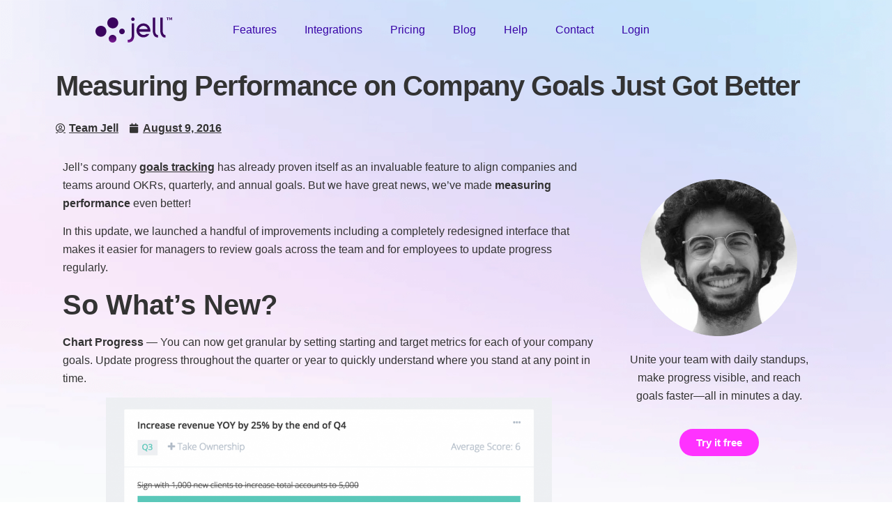

--- FILE ---
content_type: text/html; charset=UTF-8
request_url: https://jell.com/blog/measuring-performance
body_size: 24579
content:
<!doctype html><html lang="en-US"><head><script data-no-optimize="1" type="4cc05e3063a1d9bbe66aadd5-text/javascript">var litespeed_docref=sessionStorage.getItem("litespeed_docref");litespeed_docref&&(Object.defineProperty(document,"referrer",{get:function(){return litespeed_docref}}),sessionStorage.removeItem("litespeed_docref"));</script> <meta charset="UTF-8"><meta name="viewport" content="width=device-width, initial-scale=1"><link rel="profile" href="https://gmpg.org/xfn/11"><meta name='robots' content='index, follow, max-image-preview:large, max-snippet:-1, max-video-preview:-1' /><style>img:is([sizes="auto" i], [sizes^="auto," i]) { contain-intrinsic-size: 3000px 1500px }</style><title>Measuring Performance on Company Goals Just Got Better | Jell.com</title><meta name="description" content="Use Jell&#039;s company goals tracking features to align teams around quarterly and annual goals and OKRs. Make measuring performance transparent." /><link rel="canonical" href="https://jell.com/blog/measuring-performance" /><meta property="og:locale" content="en_US" /><meta property="og:type" content="article" /><meta property="og:title" content="Measuring Performance on Company Goals Just Got Better | Jell.com" /><meta property="og:description" content="Use Jell&#039;s company goals tracking features to align teams around quarterly and annual goals and OKRs. Make measuring performance transparent." /><meta property="og:url" content="https://jell.com/blog/measuring-performance" /><meta property="og:site_name" content="Jell.com" /><meta property="article:published_time" content="2016-08-09T15:39:32+00:00" /><meta property="article:modified_time" content="2023-07-31T18:00:01+00:00" /><meta name="author" content="Team Jell" /><meta name="twitter:card" content="summary_large_image" /><meta name="twitter:creator" content="@teamjell" /><meta name="twitter:site" content="@teamjell" /><meta name="twitter:label1" content="Written by" /><meta name="twitter:data1" content="Team Jell" /><meta name="twitter:label2" content="Est. reading time" /><meta name="twitter:data2" content="2 minutes" /> <script type="application/ld+json" class="yoast-schema-graph">{"@context":"https://schema.org","@graph":[{"@type":"Article","@id":"https://jell.com/blog/measuring-performance#article","isPartOf":{"@id":"https://jell.com/blog/measuring-performance"},"author":{"name":"Team Jell","@id":"https://jell.com/#/schema/person/d8e151b803e002fbff79c9b4b9062dd9"},"headline":"Measuring Performance on Company Goals Just Got Better","datePublished":"2016-08-09T15:39:32+00:00","dateModified":"2023-07-31T18:00:01+00:00","mainEntityOfPage":{"@id":"https://jell.com/blog/measuring-performance"},"wordCount":338,"publisher":{"@id":"https://jell.com/#organization"},"image":{"@id":"https://jell.com/blog/measuring-performance#primaryimage"},"thumbnailUrl":"","keywords":["Goals &amp; Objectives"],"articleSection":["Management"],"inLanguage":"en-US"},{"@type":"WebPage","@id":"https://jell.com/blog/measuring-performance","url":"https://jell.com/blog/measuring-performance","name":"Measuring Performance on Company Goals Just Got Better | Jell.com","isPartOf":{"@id":"https://jell.com/#website"},"primaryImageOfPage":{"@id":"https://jell.com/blog/measuring-performance#primaryimage"},"image":{"@id":"https://jell.com/blog/measuring-performance#primaryimage"},"thumbnailUrl":"","datePublished":"2016-08-09T15:39:32+00:00","dateModified":"2023-07-31T18:00:01+00:00","description":"Use Jell's company goals tracking features to align teams around quarterly and annual goals and OKRs. Make measuring performance transparent.","breadcrumb":{"@id":"https://jell.com/blog/measuring-performance#breadcrumb"},"inLanguage":"en-US","potentialAction":[{"@type":"ReadAction","target":["https://jell.com/blog/measuring-performance"]}]},{"@type":"ImageObject","inLanguage":"en-US","@id":"https://jell.com/blog/measuring-performance#primaryimage","url":"","contentUrl":""},{"@type":"BreadcrumbList","@id":"https://jell.com/blog/measuring-performance#breadcrumb","itemListElement":[{"@type":"ListItem","position":1,"name":"Home","item":"https://jell.com/"},{"@type":"ListItem","position":2,"name":"Measuring Performance on Company Goals Just Got Better"}]},{"@type":"WebSite","@id":"https://jell.com/#website","url":"https://jell.com/","name":"Jell.com","description":"","publisher":{"@id":"https://jell.com/#organization"},"potentialAction":[{"@type":"SearchAction","target":{"@type":"EntryPoint","urlTemplate":"https://jell.com/?s={search_term_string}"},"query-input":{"@type":"PropertyValueSpecification","valueRequired":true,"valueName":"search_term_string"}}],"inLanguage":"en-US"},{"@type":"Organization","@id":"https://jell.com/#organization","name":"Jell Technologies Inc.","alternateName":"Jell","url":"https://jell.com/","logo":{"@type":"ImageObject","inLanguage":"en-US","@id":"https://jell.com/#/schema/logo/image/","url":"https://jell.com/wp-content/uploads/2023/07/jell-favicon_gradient_2.png","contentUrl":"https://jell.com/wp-content/uploads/2023/07/jell-favicon_gradient_2.png","width":212,"height":181,"caption":"Jell Technologies Inc."},"image":{"@id":"https://jell.com/#/schema/logo/image/"},"sameAs":["https://x.com/teamjell","https://www.youtube.com/@teamjell"]},{"@type":"Person","@id":"https://jell.com/#/schema/person/d8e151b803e002fbff79c9b4b9062dd9","name":"Team Jell","image":{"@type":"ImageObject","inLanguage":"en-US","@id":"https://jell.com/#/schema/person/image/","url":"https://jell.com/wp-content/litespeed/avatar/3be6cb56748f05c34de9809421ff3652.jpg?ver=1769181798","contentUrl":"https://jell.com/wp-content/litespeed/avatar/3be6cb56748f05c34de9809421ff3652.jpg?ver=1769181798","caption":"Team Jell"},"sameAs":["http://jell.com"],"url":"https://jell.com/blog/author/team-jell"}]}</script> <link rel='dns-prefetch' href='//ajax.googleapis.com' /><link rel='dns-prefetch' href='//stats.wp.com' /><link rel="alternate" type="application/rss+xml" title="Jell.com &raquo; Feed" href="https://jell.com/feed" /><link rel="alternate" type="application/rss+xml" title="Jell.com &raquo; Comments Feed" href="https://jell.com/comments/feed" />
 <script src="//www.googletagmanager.com/gtag/js?id=G-XKDFGXZCT9"  data-cfasync="false" data-wpfc-render="false" async></script> <script data-cfasync="false" data-wpfc-render="false">var mi_version = '9.11.1';
				var mi_track_user = true;
				var mi_no_track_reason = '';
								var MonsterInsightsDefaultLocations = {"page_location":"https:\/\/jell.com\/blog\/measuring-performance\/"};
								if ( typeof MonsterInsightsPrivacyGuardFilter === 'function' ) {
					var MonsterInsightsLocations = (typeof MonsterInsightsExcludeQuery === 'object') ? MonsterInsightsPrivacyGuardFilter( MonsterInsightsExcludeQuery ) : MonsterInsightsPrivacyGuardFilter( MonsterInsightsDefaultLocations );
				} else {
					var MonsterInsightsLocations = (typeof MonsterInsightsExcludeQuery === 'object') ? MonsterInsightsExcludeQuery : MonsterInsightsDefaultLocations;
				}

								var disableStrs = [
										'ga-disable-G-XKDFGXZCT9',
									];

				/* Function to detect opted out users */
				function __gtagTrackerIsOptedOut() {
					for (var index = 0; index < disableStrs.length; index++) {
						if (document.cookie.indexOf(disableStrs[index] + '=true') > -1) {
							return true;
						}
					}

					return false;
				}

				/* Disable tracking if the opt-out cookie exists. */
				if (__gtagTrackerIsOptedOut()) {
					for (var index = 0; index < disableStrs.length; index++) {
						window[disableStrs[index]] = true;
					}
				}

				/* Opt-out function */
				function __gtagTrackerOptout() {
					for (var index = 0; index < disableStrs.length; index++) {
						document.cookie = disableStrs[index] + '=true; expires=Thu, 31 Dec 2099 23:59:59 UTC; path=/';
						window[disableStrs[index]] = true;
					}
				}

				if ('undefined' === typeof gaOptout) {
					function gaOptout() {
						__gtagTrackerOptout();
					}
				}
								window.dataLayer = window.dataLayer || [];

				window.MonsterInsightsDualTracker = {
					helpers: {},
					trackers: {},
				};
				if (mi_track_user) {
					function __gtagDataLayer() {
						dataLayer.push(arguments);
					}

					function __gtagTracker(type, name, parameters) {
						if (!parameters) {
							parameters = {};
						}

						if (parameters.send_to) {
							__gtagDataLayer.apply(null, arguments);
							return;
						}

						if (type === 'event') {
														parameters.send_to = monsterinsights_frontend.v4_id;
							var hookName = name;
							if (typeof parameters['event_category'] !== 'undefined') {
								hookName = parameters['event_category'] + ':' + name;
							}

							if (typeof MonsterInsightsDualTracker.trackers[hookName] !== 'undefined') {
								MonsterInsightsDualTracker.trackers[hookName](parameters);
							} else {
								__gtagDataLayer('event', name, parameters);
							}
							
						} else {
							__gtagDataLayer.apply(null, arguments);
						}
					}

					__gtagTracker('js', new Date());
					__gtagTracker('set', {
						'developer_id.dZGIzZG': true,
											});
					if ( MonsterInsightsLocations.page_location ) {
						__gtagTracker('set', MonsterInsightsLocations);
					}
										__gtagTracker('config', 'G-XKDFGXZCT9', {"forceSSL":"true","link_attribution":"true"} );
										window.gtag = __gtagTracker;										(function () {
						/* https://developers.google.com/analytics/devguides/collection/analyticsjs/ */
						/* ga and __gaTracker compatibility shim. */
						var noopfn = function () {
							return null;
						};
						var newtracker = function () {
							return new Tracker();
						};
						var Tracker = function () {
							return null;
						};
						var p = Tracker.prototype;
						p.get = noopfn;
						p.set = noopfn;
						p.send = function () {
							var args = Array.prototype.slice.call(arguments);
							args.unshift('send');
							__gaTracker.apply(null, args);
						};
						var __gaTracker = function () {
							var len = arguments.length;
							if (len === 0) {
								return;
							}
							var f = arguments[len - 1];
							if (typeof f !== 'object' || f === null || typeof f.hitCallback !== 'function') {
								if ('send' === arguments[0]) {
									var hitConverted, hitObject = false, action;
									if ('event' === arguments[1]) {
										if ('undefined' !== typeof arguments[3]) {
											hitObject = {
												'eventAction': arguments[3],
												'eventCategory': arguments[2],
												'eventLabel': arguments[4],
												'value': arguments[5] ? arguments[5] : 1,
											}
										}
									}
									if ('pageview' === arguments[1]) {
										if ('undefined' !== typeof arguments[2]) {
											hitObject = {
												'eventAction': 'page_view',
												'page_path': arguments[2],
											}
										}
									}
									if (typeof arguments[2] === 'object') {
										hitObject = arguments[2];
									}
									if (typeof arguments[5] === 'object') {
										Object.assign(hitObject, arguments[5]);
									}
									if ('undefined' !== typeof arguments[1].hitType) {
										hitObject = arguments[1];
										if ('pageview' === hitObject.hitType) {
											hitObject.eventAction = 'page_view';
										}
									}
									if (hitObject) {
										action = 'timing' === arguments[1].hitType ? 'timing_complete' : hitObject.eventAction;
										hitConverted = mapArgs(hitObject);
										__gtagTracker('event', action, hitConverted);
									}
								}
								return;
							}

							function mapArgs(args) {
								var arg, hit = {};
								var gaMap = {
									'eventCategory': 'event_category',
									'eventAction': 'event_action',
									'eventLabel': 'event_label',
									'eventValue': 'event_value',
									'nonInteraction': 'non_interaction',
									'timingCategory': 'event_category',
									'timingVar': 'name',
									'timingValue': 'value',
									'timingLabel': 'event_label',
									'page': 'page_path',
									'location': 'page_location',
									'title': 'page_title',
									'referrer' : 'page_referrer',
								};
								for (arg in args) {
																		if (!(!args.hasOwnProperty(arg) || !gaMap.hasOwnProperty(arg))) {
										hit[gaMap[arg]] = args[arg];
									} else {
										hit[arg] = args[arg];
									}
								}
								return hit;
							}

							try {
								f.hitCallback();
							} catch (ex) {
							}
						};
						__gaTracker.create = newtracker;
						__gaTracker.getByName = newtracker;
						__gaTracker.getAll = function () {
							return [];
						};
						__gaTracker.remove = noopfn;
						__gaTracker.loaded = true;
						window['__gaTracker'] = __gaTracker;
					})();
									} else {
										console.log("");
					(function () {
						function __gtagTracker() {
							return null;
						}

						window['__gtagTracker'] = __gtagTracker;
						window['gtag'] = __gtagTracker;
					})();
									}</script> <style id="litespeed-ccss">ol,ul{box-sizing:border-box}:root{--wp--preset--font-size--normal:16px;--wp--preset--font-size--huge:42px}.screen-reader-text{clip:rect(1px,1px,1px,1px);word-wrap:normal!important;border:0;-webkit-clip-path:inset(50%);clip-path:inset(50%);height:1px;margin:-1px;overflow:hidden;padding:0;position:absolute;width:1px}body{--wp--preset--color--black:#000;--wp--preset--color--cyan-bluish-gray:#abb8c3;--wp--preset--color--white:#fff;--wp--preset--color--pale-pink:#f78da7;--wp--preset--color--vivid-red:#cf2e2e;--wp--preset--color--luminous-vivid-orange:#ff6900;--wp--preset--color--luminous-vivid-amber:#fcb900;--wp--preset--color--light-green-cyan:#7bdcb5;--wp--preset--color--vivid-green-cyan:#00d084;--wp--preset--color--pale-cyan-blue:#8ed1fc;--wp--preset--color--vivid-cyan-blue:#0693e3;--wp--preset--color--vivid-purple:#9b51e0;--wp--preset--gradient--vivid-cyan-blue-to-vivid-purple:linear-gradient(135deg,rgba(6,147,227,1) 0%,#9b51e0 100%);--wp--preset--gradient--light-green-cyan-to-vivid-green-cyan:linear-gradient(135deg,#7adcb4 0%,#00d082 100%);--wp--preset--gradient--luminous-vivid-amber-to-luminous-vivid-orange:linear-gradient(135deg,rgba(252,185,0,1) 0%,rgba(255,105,0,1) 100%);--wp--preset--gradient--luminous-vivid-orange-to-vivid-red:linear-gradient(135deg,rgba(255,105,0,1) 0%,#cf2e2e 100%);--wp--preset--gradient--very-light-gray-to-cyan-bluish-gray:linear-gradient(135deg,#eee 0%,#a9b8c3 100%);--wp--preset--gradient--cool-to-warm-spectrum:linear-gradient(135deg,#4aeadc 0%,#9778d1 20%,#cf2aba 40%,#ee2c82 60%,#fb6962 80%,#fef84c 100%);--wp--preset--gradient--blush-light-purple:linear-gradient(135deg,#ffceec 0%,#9896f0 100%);--wp--preset--gradient--blush-bordeaux:linear-gradient(135deg,#fecda5 0%,#fe2d2d 50%,#6b003e 100%);--wp--preset--gradient--luminous-dusk:linear-gradient(135deg,#ffcb70 0%,#c751c0 50%,#4158d0 100%);--wp--preset--gradient--pale-ocean:linear-gradient(135deg,#fff5cb 0%,#b6e3d4 50%,#33a7b5 100%);--wp--preset--gradient--electric-grass:linear-gradient(135deg,#caf880 0%,#71ce7e 100%);--wp--preset--gradient--midnight:linear-gradient(135deg,#020381 0%,#2874fc 100%);--wp--preset--duotone--dark-grayscale:url('#wp-duotone-dark-grayscale');--wp--preset--duotone--grayscale:url('#wp-duotone-grayscale');--wp--preset--duotone--purple-yellow:url('#wp-duotone-purple-yellow');--wp--preset--duotone--blue-red:url('#wp-duotone-blue-red');--wp--preset--duotone--midnight:url('#wp-duotone-midnight');--wp--preset--duotone--magenta-yellow:url('#wp-duotone-magenta-yellow');--wp--preset--duotone--purple-green:url('#wp-duotone-purple-green');--wp--preset--duotone--blue-orange:url('#wp-duotone-blue-orange');--wp--preset--font-size--small:13px;--wp--preset--font-size--medium:20px;--wp--preset--font-size--large:36px;--wp--preset--font-size--x-large:42px;--wp--preset--spacing--20:.44rem;--wp--preset--spacing--30:.67rem;--wp--preset--spacing--40:1rem;--wp--preset--spacing--50:1.5rem;--wp--preset--spacing--60:2.25rem;--wp--preset--spacing--70:3.38rem;--wp--preset--spacing--80:5.06rem;--wp--preset--shadow--natural:6px 6px 9px rgba(0,0,0,.2);--wp--preset--shadow--deep:12px 12px 50px rgba(0,0,0,.4);--wp--preset--shadow--sharp:6px 6px 0px rgba(0,0,0,.2);--wp--preset--shadow--outlined:6px 6px 0px -3px rgba(255,255,255,1),6px 6px rgba(0,0,0,1);--wp--preset--shadow--crisp:6px 6px 0px rgba(0,0,0,1)}html{line-height:1.15;-webkit-text-size-adjust:100%}*,:after,:before{box-sizing:border-box}body{margin:0;font-family:-apple-system,BlinkMacSystemFont,Segoe UI,Roboto,Helvetica Neue,Arial,Noto Sans,sans-serif,Apple Color Emoji,Segoe UI Emoji,Segoe UI Symbol,Noto Color Emoji;font-size:1rem;font-weight:400;line-height:1.5;color:#333;background-color:#fff;-webkit-font-smoothing:antialiased;-moz-osx-font-smoothing:grayscale}h1{-webkit-margin-before:.5rem;margin-block-start:.5rem;-webkit-margin-after:1rem;margin-block-end:1rem;font-family:inherit;font-weight:500;line-height:1.2;color:inherit}h1{font-size:2.5rem}p{-webkit-margin-before:0;margin-block-start:0;-webkit-margin-after:.9rem;margin-block-end:.9rem}a{background-color:transparent;text-decoration:none;color:#c36}img{border-style:none;height:auto;max-width:100%}label{display:inline-block;line-height:1;vertical-align:middle}input{font-family:inherit;font-size:1rem;line-height:1.5;margin:0}input{overflow:visible}::-webkit-file-upload-button{-webkit-appearance:button;font:inherit}li,ol,ul{-webkit-margin-before:0;margin-block-start:0;-webkit-margin-after:0;margin-block-end:0;border:0;outline:0;font-size:100%;vertical-align:baseline;background:0 0}.screen-reader-text{clip:rect(1px,1px,1px,1px);height:1px;overflow:hidden;position:absolute!important;width:1px;word-wrap:normal!important}.site-navigation{grid-area:nav-menu;display:flex;align-items:center;flex-grow:1}.elementor-screen-only,.screen-reader-text{position:absolute;top:-10000em;width:1px;height:1px;margin:-1px;padding:0;overflow:hidden;clip:rect(0,0,0,0);border:0}.elementor *,.elementor :after,.elementor :before{box-sizing:border-box}.elementor a{box-shadow:none;text-decoration:none}.elementor img{height:auto;max-width:100%;border:none;border-radius:0;box-shadow:none}@media (max-width:767px){.elementor-widget-wrap .elementor-element.elementor-widget-mobile__width-auto{max-width:100%}}.elementor-element{--flex-direction:initial;--flex-wrap:initial;--justify-content:initial;--align-items:initial;--align-content:initial;--gap:initial;--flex-basis:initial;--flex-grow:initial;--flex-shrink:initial;--order:initial;--align-self:initial;flex-basis:var(--flex-basis);flex-grow:var(--flex-grow);flex-shrink:var(--flex-shrink);order:var(--order);align-self:var(--align-self)}.elementor-align-center{text-align:center}.elementor-align-center .elementor-button{width:auto}:root{--page-title-display:block}.elementor-page-title{display:var(--page-title-display)}.elementor-section{position:relative}.elementor-section .elementor-container{display:flex;margin-right:auto;margin-left:auto;position:relative}@media (max-width:1024px){.elementor-section .elementor-container{flex-wrap:wrap}}.elementor-section.elementor-section-boxed>.elementor-container{max-width:1140px}.elementor-widget-wrap{position:relative;width:100%;flex-wrap:wrap;align-content:flex-start}.elementor:not(.elementor-bc-flex-widget) .elementor-widget-wrap{display:flex}.elementor-widget-wrap>.elementor-element{width:100%}.elementor-widget{position:relative}.elementor-widget:not(:last-child){margin-bottom:20px}.elementor-column{position:relative;min-height:1px;display:flex}.elementor-column-gap-default>.elementor-column>.elementor-element-populated{padding:10px}@media (min-width:768px){.elementor-column.elementor-col-50{width:50%}.elementor-column.elementor-col-100{width:100%}}@media (max-width:767px){.elementor-column{width:100%}}ul.elementor-icon-list-items.elementor-inline-items{display:flex;flex-wrap:wrap}ul.elementor-icon-list-items.elementor-inline-items .elementor-inline-item{word-break:break-word}.elementor-button{display:inline-block;line-height:1;background-color:#69727d;font-size:15px;padding:12px 24px;border-radius:3px;color:#fff;fill:#fff;text-align:center}.elementor-button:visited{color:#fff}.elementor-button-content-wrapper{display:flex;justify-content:center}.elementor-button-text{flex-grow:1;order:10;display:inline-block}.elementor-button span{text-decoration:inherit}.elementor-element{--swiper-theme-color:#000;--swiper-navigation-size:44px;--swiper-pagination-bullet-size:6px;--swiper-pagination-bullet-horizontal-gap:6px}.elementor .elementor-element ul.elementor-icon-list-items{padding:0}.elementor-kit-5{--e-global-color-primary:#051a32;--e-global-color-secondary:#760972;--e-global-color-text:#3805a7;--e-global-color-accent:#ff32ff;--e-global-color-cd163e7:#fff;--e-global-color-5eaa057:#ad6baa;--e-global-color-460f0b4:#c1c6d9;--e-global-color-2912dfe:#f6effd;--e-global-color-b1e7805:#360a5c;--e-global-color-cc6dc6e:#3c0660;--e-global-color-f23285f:#475569;--e-global-color-c6674a5:#9333e9;--e-global-typography-primary-font-family:"Sora";--e-global-typography-primary-font-size:16px;--e-global-typography-primary-font-weight:400;--e-global-typography-primary-line-height:26px;--e-global-typography-secondary-font-family:"Sora";--e-global-typography-secondary-font-weight:400;--e-global-typography-text-font-family:"Sora";--e-global-typography-text-font-weight:400;--e-global-typography-accent-font-family:"Sora";--e-global-typography-accent-font-weight:500;font-family:"Sora",Sans-serif;font-size:16px;line-height:26px}.elementor-kit-5 a{font-weight:700;text-decoration:underline}.elementor-kit-5 h1{font-size:60px;font-weight:800;line-height:70px;letter-spacing:-1px}.elementor-section.elementor-section-boxed>.elementor-container{max-width:1140px}.elementor-widget:not(:last-child){margin-bottom:20px}.elementor-element{--widgets-spacing:20px}@media (max-width:1024px){.elementor-section.elementor-section-boxed>.elementor-container{max-width:1024px}}@media (max-width:767px){.elementor-section.elementor-section-boxed>.elementor-container{max-width:767px}}[class*=" eicon-"]{display:inline-block;font-family:eicons;font-size:inherit;font-weight:400;font-style:normal;font-variant:normal;line-height:1;text-rendering:auto;-webkit-font-smoothing:antialiased;-moz-osx-font-smoothing:grayscale}.eicon-menu-bar:before{content:"\e816"}.eicon-close:before{content:"\e87f"}.elementor-location-header:before{content:"";display:table;clear:both}.far,.fas{-moz-osx-font-smoothing:grayscale;-webkit-font-smoothing:antialiased;display:inline-block;font-style:normal;font-variant:normal;text-rendering:auto;line-height:1}.fa-calendar:before{content:"\f133"}.fa-user-circle:before{content:"\f2bd"}.far{font-weight:400}.far,.fas{font-family:"Font Awesome 5 Free"}.fas{font-weight:900}.elementor-793 .elementor-element.elementor-element-6c213545.elementor-column.elementor-element[data-element_type="column"]>.elementor-widget-wrap.elementor-element-populated{align-content:center;align-items:center}.elementor-793 .elementor-element.elementor-element-6c213545>.elementor-widget-wrap>.elementor-widget:not(.elementor-widget__width-auto):not(.elementor-widget__width-initial):not(:last-child):not(.elementor-absolute){margin-bottom:0}.elementor-793 .elementor-element.elementor-element-7b1fa896 img{width:110%}.elementor-793 .elementor-element.elementor-element-758547f4 img{width:110px}.elementor-793 .elementor-element.elementor-element-34856c31.elementor-column.elementor-element[data-element_type="column"]>.elementor-widget-wrap.elementor-element-populated{align-content:center;align-items:center}.elementor-793 .elementor-element.elementor-element-34856c31>.elementor-element-populated{color:var(--e-global-color-cd163e7)}.elementor-793 .elementor-element.elementor-element-34856c31 .elementor-element-populated a{color:var(--e-global-color-cd163e7)}.elementor-793 .elementor-element.elementor-element-4aa00d65 .elementor-menu-toggle{margin-left:auto;background-color:var(--e-global-color-text)}.elementor-793 .elementor-element.elementor-element-4aa00d65 .elementor-nav-menu .elementor-item{font-weight:500}.elementor-793 .elementor-element.elementor-element-4aa00d65 .elementor-nav-menu--main .elementor-item{color:var(--e-global-color-text);fill:var(--e-global-color-text)}.elementor-793 .elementor-element.elementor-element-4aa00d65 .elementor-nav-menu--main:not(.e--pointer-framed) .elementor-item:before,.elementor-793 .elementor-element.elementor-element-4aa00d65 .elementor-nav-menu--main:not(.e--pointer-framed) .elementor-item:after{background-color:var(--e-global-color-cd163e7)}.elementor-793 .elementor-element.elementor-element-4aa00d65 .e--pointer-underline .elementor-item:after{height:1px}.elementor-793 .elementor-element.elementor-element-4aa00d65 .elementor-nav-menu--dropdown{background-color:var(--e-global-color-cc6dc6e)}.elementor-793 .elementor-element.elementor-element-4aa00d65 .elementor-nav-menu--dropdown li:not(:last-child){border-style:solid;border-color:var(--e-global-color-cd163e7);border-bottom-width:0}.elementor-793 .elementor-element.elementor-element-4aa00d65 div.elementor-menu-toggle{color:var(--e-global-color-cd163e7)}@media (max-width:767px){.elementor-793 .elementor-element.elementor-element-6c213545{width:50%}.elementor-793 .elementor-element.elementor-element-7b1fa896{width:auto;max-width:auto}.elementor-793 .elementor-element.elementor-element-34856c31{width:50%}.elementor-793 .elementor-element.elementor-element-34856c31.elementor-column>.elementor-widget-wrap{justify-content:flex-end}.elementor-793 .elementor-element.elementor-element-4aa00d65 .e--pointer-underline .elementor-item:after{height:1px}.elementor-793 .elementor-element.elementor-element-4aa00d65 .elementor-nav-menu--main .elementor-item{padding-left:0;padding-right:0;padding-top:0;padding-bottom:0}.elementor-793 .elementor-element.elementor-element-4aa00d65{--e-nav-menu-horizontal-menu-item-margin:calc(0px/2);width:auto;max-width:auto}.elementor-793 .elementor-element.elementor-element-4aa00d65 .elementor-nav-menu--dropdown a{padding-left:20px;padding-right:20px;padding-top:11px;padding-bottom:11px}.elementor-793 .elementor-element.elementor-element-4aa00d65 .elementor-nav-menu__container.elementor-nav-menu--dropdown{margin-top:17px!important}.elementor-793 .elementor-element.elementor-element-4aa00d65 .elementor-menu-toggle{border-width:0}.elementor-793 .elementor-element.elementor-element-4aa00d65>.elementor-widget-container{padding:0}}@media (min-width:768px){.elementor-793 .elementor-element.elementor-element-6c213545{width:20%}.elementor-793 .elementor-element.elementor-element-34856c31{width:80%}}.elementor-264 .elementor-element.elementor-element-cfdfe60 .elementor-element-populated a{color:var(--e-global-color-cd163e7)}.elementor-264 .elementor-element.elementor-element-69ab59e .elementor-nav-menu .elementor-item{font-size:16px;font-weight:400;line-height:23px}.elementor-264 .elementor-element.elementor-element-3dd3400 .elementor-element-populated a{color:var(--e-global-color-cd163e7)}.elementor-264 .elementor-element.elementor-element-89ea9af .elementor-nav-menu .elementor-item{font-weight:400;line-height:22px}.elementor-264 .elementor-element.elementor-element-d111192 .elementor-element-populated a{color:var(--e-global-color-cd163e7)}.elementor-264 .elementor-element.elementor-element-8656e58 .elementor-nav-menu .elementor-item{font-weight:400;line-height:22px}@media (max-width:767px){.elementor-264 .elementor-element.elementor-element-69ab59e .elementor-nav-menu .elementor-item{line-height:16px}.elementor-264 .elementor-element.elementor-element-89ea9af .elementor-nav-menu .elementor-item{line-height:16px}.elementor-264 .elementor-element.elementor-element-8656e58 .elementor-nav-menu .elementor-item{line-height:16px}}.elementor-1172 .elementor-element.elementor-element-7f7dc13e{margin-top:-100px;margin-bottom:0;padding:100px 0 0}.elementor-1172 .elementor-element.elementor-element-5b31f57c .elementor-heading-title{font-size:40px;line-height:55px}.elementor-1172 .elementor-element.elementor-element-fe5c412 .elementor-icon-list-icon{width:14px}.elementor-1172 .elementor-element.elementor-element-fe5c412 .elementor-icon-list-icon i{font-size:14px}.elementor-1172 .elementor-element.elementor-element-44aa50c0>.elementor-element-populated{padding:40px}.elementor-1172 .elementor-element.elementor-element-7d4a53e9{text-align:center}.elementor-1172 .elementor-element.elementor-element-602f5b50 .elementor-button{background-color:var(--e-global-color-accent);border-radius:60px}@media (min-width:768px){.elementor-1172 .elementor-element.elementor-element-25550b27{width:70%}.elementor-1172 .elementor-element.elementor-element-44aa50c0{width:30%}}.far,.fas{-moz-osx-font-smoothing:grayscale;-webkit-font-smoothing:antialiased;display:inline-block;font-style:normal;font-variant:normal;text-rendering:auto;line-height:1}.fa-calendar:before{content:"\f133"}.fa-user-circle:before{content:"\f2bd"}.fas{font-family:"Font Awesome 5 Free";font-weight:900}:root{--swiper-theme-color:#007aff}:root{--swiper-navigation-size:44px}:root{--jp-carousel-primary-color:#fff;--jp-carousel-primary-subtle-color:#999;--jp-carousel-bg-color:#000;--jp-carousel-bg-faded-color:#222;--jp-carousel-border-color:#3a3a3a}:root{--jetpack--contact-form--border:1px solid #8c8f94;--jetpack--contact-form--border-color:#8c8f94;--jetpack--contact-form--border-size:1px;--jetpack--contact-form--border-style:solid;--jetpack--contact-form--border-radius:0px;--jetpack--contact-form--input-padding:16px;--jetpack--contact-form--font-size:16px}.screen-reader-text{clip:rect(1px,1px,1px,1px);word-wrap:normal!important;border:0;-webkit-clip-path:inset(50%);clip-path:inset(50%);height:1px;margin:-1px;overflow:hidden;padding:0;position:absolute!important;width:1px}body{background-image:url("http://jell.com/wp-content/uploads/2023/06/bg-new.png");background-repeat:no-repeat;background-attachment:fixed;background-size:cover}.menu-item a{text-decoration:none}a{color:inherit}.elementor-button-wrapper a{text-decoration:none}.d-logo{display:none}:root{--wpforms-field-border-radius:3px;--wpforms-field-background-color:#fff;--wpforms-field-border-color:rgba(0,0,0,.25);--wpforms-field-text-color:rgba(0,0,0,.7);--wpforms-label-color:rgba(0,0,0,.85);--wpforms-label-sublabel-color:rgba(0,0,0,.55);--wpforms-label-error-color:#d63637;--wpforms-button-border-radius:3px;--wpforms-button-background-color:#066aab;--wpforms-button-text-color:#fff;--wpforms-field-size-input-height:43px;--wpforms-field-size-input-spacing:15px;--wpforms-field-size-font-size:16px;--wpforms-field-size-line-height:19px;--wpforms-field-size-padding-h:14px;--wpforms-field-size-checkbox-size:16px;--wpforms-field-size-sublabel-spacing:5px;--wpforms-field-size-icon-size:1;--wpforms-label-size-font-size:16px;--wpforms-label-size-line-height:19px;--wpforms-label-size-sublabel-font-size:14px;--wpforms-label-size-sublabel-line-height:17px;--wpforms-button-size-font-size:17px;--wpforms-button-size-height:41px;--wpforms-button-size-padding-h:15px;--wpforms-button-size-margin-top:10px}.elementor-widget-image{text-align:center}.elementor-widget-image a{display:inline-block}.elementor-widget-image a img[src$=".svg"]{width:48px}.elementor-widget-image img{vertical-align:middle;display:inline-block}.elementor-item:after,.elementor-item:before{display:block;position:absolute}.elementor-item:not(:hover):not(:focus):not(.elementor-item-active):not(.highlighted):after,.elementor-item:not(:hover):not(:focus):not(.elementor-item-active):not(.highlighted):before{opacity:0}.e--pointer-underline .elementor-item:after,.e--pointer-underline .elementor-item:before{height:3px;width:100%;left:0;background-color:#3f444b;z-index:2}.e--pointer-underline .elementor-item:after{content:"";bottom:0}.elementor-nav-menu--main .elementor-nav-menu a{padding:13px 20px}.elementor-nav-menu--layout-horizontal{display:flex}.elementor-nav-menu--layout-horizontal .elementor-nav-menu{display:flex;flex-wrap:wrap}.elementor-nav-menu--layout-horizontal .elementor-nav-menu a{white-space:nowrap;flex-grow:1}.elementor-nav-menu--layout-horizontal .elementor-nav-menu>li{display:flex}.elementor-nav-menu--layout-horizontal .elementor-nav-menu>li:not(:first-child)>a{-webkit-margin-start:var(--e-nav-menu-horizontal-menu-item-margin);margin-inline-start:var(--e-nav-menu-horizontal-menu-item-margin)}.elementor-nav-menu--layout-horizontal .elementor-nav-menu>li:not(:last-child)>a{-webkit-margin-end:var(--e-nav-menu-horizontal-menu-item-margin);margin-inline-end:var(--e-nav-menu-horizontal-menu-item-margin)}.elementor-nav-menu--layout-horizontal .elementor-nav-menu>li:not(:last-child):after{content:var(--e-nav-menu-divider-content,none);height:var(--e-nav-menu-divider-height,35%);border-left:var(--e-nav-menu-divider-width,2px) var(--e-nav-menu-divider-style,solid) var(--e-nav-menu-divider-color,#000);border-bottom-color:var(--e-nav-menu-divider-color,#000);border-right-color:var(--e-nav-menu-divider-color,#000);border-top-color:var(--e-nav-menu-divider-color,#000);align-self:center}.elementor-nav-menu__align-right .elementor-nav-menu{margin-left:auto;justify-content:flex-end}.elementor-nav-menu__align-left .elementor-nav-menu{margin-right:auto;justify-content:flex-start}.elementor-widget-nav-menu .elementor-widget-container{display:flex;flex-direction:column}.elementor-nav-menu{position:relative;z-index:2}.elementor-nav-menu:after{content:" ";display:block;height:0;font:0/0 serif;clear:both;visibility:hidden;overflow:hidden}.elementor-nav-menu,.elementor-nav-menu li{display:block;list-style:none;margin:0;padding:0;line-height:normal}.elementor-nav-menu a,.elementor-nav-menu li{position:relative}.elementor-nav-menu li{border-width:0}.elementor-nav-menu a{display:flex;align-items:center}.elementor-nav-menu a{padding:10px 20px;line-height:20px}.elementor-menu-toggle{display:flex;align-items:center;justify-content:center;font-size:var(--nav-menu-icon-size,22px);padding:.25em;border:0 solid;border-radius:3px;background-color:rgba(0,0,0,.05);color:#33373d}.elementor-menu-toggle:not(.elementor-active) .elementor-menu-toggle__icon--close{display:none}.elementor-nav-menu--dropdown{background-color:#fff;font-size:13px}.elementor-nav-menu--dropdown-none .elementor-nav-menu--dropdown{display:none}.elementor-nav-menu--dropdown.elementor-nav-menu__container{margin-top:10px;transform-origin:top;overflow-y:auto;overflow-x:hidden}.elementor-nav-menu--dropdown a{color:#33373d}.elementor-nav-menu--toggle{--menu-height:100vh}.elementor-nav-menu--toggle .elementor-menu-toggle:not(.elementor-active)+.elementor-nav-menu__container{transform:scaleY(0);max-height:0;overflow:hidden}.elementor-nav-menu--stretch .elementor-nav-menu__container.elementor-nav-menu--dropdown{position:absolute;z-index:9997}@media (max-width:1024px){.elementor-nav-menu--dropdown-tablet .elementor-nav-menu--main{display:none}}@media (min-width:1025px){.elementor-nav-menu--dropdown-tablet .elementor-menu-toggle,.elementor-nav-menu--dropdown-tablet .elementor-nav-menu--dropdown{display:none}.elementor-nav-menu--dropdown-tablet nav.elementor-nav-menu--dropdown.elementor-nav-menu__container{overflow-y:hidden}}.elementor-heading-title{padding:0;margin:0;line-height:1}.elementor-widget .elementor-icon-list-items.elementor-inline-items{margin-right:-8px;margin-left:-8px}.elementor-widget .elementor-icon-list-items.elementor-inline-items .elementor-icon-list-item{margin-right:8px;margin-left:8px}.elementor-widget .elementor-icon-list-items.elementor-inline-items .elementor-icon-list-item:after{width:auto;left:auto;right:auto;position:relative;height:100%;border-top:0;border-bottom:0;border-right:0;border-left-width:1px;border-style:solid;right:-8px}.elementor-widget .elementor-icon-list-items{list-style-type:none;margin:0;padding:0}.elementor-widget .elementor-icon-list-item{margin:0;padding:0;position:relative}.elementor-widget .elementor-icon-list-item:after{position:absolute;bottom:0;width:100%}.elementor-widget .elementor-icon-list-item,.elementor-widget .elementor-icon-list-item a{display:flex;font-size:inherit;align-items:var(--icon-vertical-align,center)}.elementor-widget .elementor-icon-list-icon+.elementor-icon-list-text{align-self:center;padding-left:5px}.elementor-widget .elementor-icon-list-icon{display:flex;position:relative;top:var(--icon-vertical-offset,initial)}.elementor-widget .elementor-icon-list-icon i{width:1.25em;font-size:var(--e-icon-list-icon-size)}.elementor-widget:not(.elementor-align-right) .elementor-icon-list-item:after{left:0}.elementor-widget:not(.elementor-align-left) .elementor-icon-list-item:after{right:0}@media (min-width:1920px){.elementor-widget:not(.elementor-widescreen-align-right) .elementor-icon-list-item:after{left:0}.elementor-widget:not(.elementor-widescreen-align-left) .elementor-icon-list-item:after{right:0}}@media (max-width:-1){.elementor-widget:not(.elementor-laptop-align-right) .elementor-icon-list-item:after{left:0}.elementor-widget:not(.elementor-laptop-align-left) .elementor-icon-list-item:after{right:0}}@media (max-width:-1){.elementor-widget:not(.elementor-tablet_extra-align-right) .elementor-icon-list-item:after{left:0}.elementor-widget:not(.elementor-tablet_extra-align-left) .elementor-icon-list-item:after{right:0}}@media (max-width:1024px){.elementor-widget:not(.elementor-tablet-align-right) .elementor-icon-list-item:after{left:0}.elementor-widget:not(.elementor-tablet-align-left) .elementor-icon-list-item:after{right:0}}@media (max-width:-1){.elementor-widget:not(.elementor-mobile_extra-align-right) .elementor-icon-list-item:after{left:0}.elementor-widget:not(.elementor-mobile_extra-align-left) .elementor-icon-list-item:after{right:0}}@media (max-width:767px){.elementor-widget:not(.elementor-mobile-align-right) .elementor-icon-list-item:after{left:0}.elementor-widget:not(.elementor-mobile-align-left) .elementor-icon-list-item:after{right:0}}.elementor-icon-list-items .elementor-icon-list-item .elementor-icon-list-text{display:inline-block}.elementor-icon-list-items .elementor-icon-list-item .elementor-icon-list-text span{display:inline}.far{font-family:"Font Awesome 5 Free";font-weight:400}</style><script src="/cdn-cgi/scripts/7d0fa10a/cloudflare-static/rocket-loader.min.js" data-cf-settings="4cc05e3063a1d9bbe66aadd5-|49"></script><link rel="preload" data-asynced="1" data-optimized="2" as="style" onload="this.onload=null;this.rel='stylesheet'" href="https://jell.com/wp-content/litespeed/ucss/bb3c387fd973f718049fbf1261ef1c08.css?ver=23685" /><script data-optimized="1" type="litespeed/javascript" data-src="https://jell.com/wp-content/plugins/litespeed-cache/assets/js/css_async.min.js"></script> <style id='classic-theme-styles-inline-css'>/*! This file is auto-generated */
.wp-block-button__link{color:#fff;background-color:#32373c;border-radius:9999px;box-shadow:none;text-decoration:none;padding:calc(.667em + 2px) calc(1.333em + 2px);font-size:1.125em}.wp-block-file__button{background:#32373c;color:#fff;text-decoration:none}</style><style id='jetpack-sharing-buttons-style-inline-css'>.jetpack-sharing-buttons__services-list{display:flex;flex-direction:row;flex-wrap:wrap;gap:0;list-style-type:none;margin:5px;padding:0}.jetpack-sharing-buttons__services-list.has-small-icon-size{font-size:12px}.jetpack-sharing-buttons__services-list.has-normal-icon-size{font-size:16px}.jetpack-sharing-buttons__services-list.has-large-icon-size{font-size:24px}.jetpack-sharing-buttons__services-list.has-huge-icon-size{font-size:36px}@media print{.jetpack-sharing-buttons__services-list{display:none!important}}.editor-styles-wrapper .wp-block-jetpack-sharing-buttons{gap:0;padding-inline-start:0}ul.jetpack-sharing-buttons__services-list.has-background{padding:1.25em 2.375em}</style><style id='global-styles-inline-css'>:root{--wp--preset--aspect-ratio--square: 1;--wp--preset--aspect-ratio--4-3: 4/3;--wp--preset--aspect-ratio--3-4: 3/4;--wp--preset--aspect-ratio--3-2: 3/2;--wp--preset--aspect-ratio--2-3: 2/3;--wp--preset--aspect-ratio--16-9: 16/9;--wp--preset--aspect-ratio--9-16: 9/16;--wp--preset--color--black: #000000;--wp--preset--color--cyan-bluish-gray: #abb8c3;--wp--preset--color--white: #ffffff;--wp--preset--color--pale-pink: #f78da7;--wp--preset--color--vivid-red: #cf2e2e;--wp--preset--color--luminous-vivid-orange: #ff6900;--wp--preset--color--luminous-vivid-amber: #fcb900;--wp--preset--color--light-green-cyan: #7bdcb5;--wp--preset--color--vivid-green-cyan: #00d084;--wp--preset--color--pale-cyan-blue: #8ed1fc;--wp--preset--color--vivid-cyan-blue: #0693e3;--wp--preset--color--vivid-purple: #9b51e0;--wp--preset--gradient--vivid-cyan-blue-to-vivid-purple: linear-gradient(135deg,rgba(6,147,227,1) 0%,rgb(155,81,224) 100%);--wp--preset--gradient--light-green-cyan-to-vivid-green-cyan: linear-gradient(135deg,rgb(122,220,180) 0%,rgb(0,208,130) 100%);--wp--preset--gradient--luminous-vivid-amber-to-luminous-vivid-orange: linear-gradient(135deg,rgba(252,185,0,1) 0%,rgba(255,105,0,1) 100%);--wp--preset--gradient--luminous-vivid-orange-to-vivid-red: linear-gradient(135deg,rgba(255,105,0,1) 0%,rgb(207,46,46) 100%);--wp--preset--gradient--very-light-gray-to-cyan-bluish-gray: linear-gradient(135deg,rgb(238,238,238) 0%,rgb(169,184,195) 100%);--wp--preset--gradient--cool-to-warm-spectrum: linear-gradient(135deg,rgb(74,234,220) 0%,rgb(151,120,209) 20%,rgb(207,42,186) 40%,rgb(238,44,130) 60%,rgb(251,105,98) 80%,rgb(254,248,76) 100%);--wp--preset--gradient--blush-light-purple: linear-gradient(135deg,rgb(255,206,236) 0%,rgb(152,150,240) 100%);--wp--preset--gradient--blush-bordeaux: linear-gradient(135deg,rgb(254,205,165) 0%,rgb(254,45,45) 50%,rgb(107,0,62) 100%);--wp--preset--gradient--luminous-dusk: linear-gradient(135deg,rgb(255,203,112) 0%,rgb(199,81,192) 50%,rgb(65,88,208) 100%);--wp--preset--gradient--pale-ocean: linear-gradient(135deg,rgb(255,245,203) 0%,rgb(182,227,212) 50%,rgb(51,167,181) 100%);--wp--preset--gradient--electric-grass: linear-gradient(135deg,rgb(202,248,128) 0%,rgb(113,206,126) 100%);--wp--preset--gradient--midnight: linear-gradient(135deg,rgb(2,3,129) 0%,rgb(40,116,252) 100%);--wp--preset--font-size--small: 13px;--wp--preset--font-size--medium: 20px;--wp--preset--font-size--large: 36px;--wp--preset--font-size--x-large: 42px;--wp--preset--spacing--20: 0.44rem;--wp--preset--spacing--30: 0.67rem;--wp--preset--spacing--40: 1rem;--wp--preset--spacing--50: 1.5rem;--wp--preset--spacing--60: 2.25rem;--wp--preset--spacing--70: 3.38rem;--wp--preset--spacing--80: 5.06rem;--wp--preset--shadow--natural: 6px 6px 9px rgba(0, 0, 0, 0.2);--wp--preset--shadow--deep: 12px 12px 50px rgba(0, 0, 0, 0.4);--wp--preset--shadow--sharp: 6px 6px 0px rgba(0, 0, 0, 0.2);--wp--preset--shadow--outlined: 6px 6px 0px -3px rgba(255, 255, 255, 1), 6px 6px rgba(0, 0, 0, 1);--wp--preset--shadow--crisp: 6px 6px 0px rgba(0, 0, 0, 1);}:where(.is-layout-flex){gap: 0.5em;}:where(.is-layout-grid){gap: 0.5em;}body .is-layout-flex{display: flex;}.is-layout-flex{flex-wrap: wrap;align-items: center;}.is-layout-flex > :is(*, div){margin: 0;}body .is-layout-grid{display: grid;}.is-layout-grid > :is(*, div){margin: 0;}:where(.wp-block-columns.is-layout-flex){gap: 2em;}:where(.wp-block-columns.is-layout-grid){gap: 2em;}:where(.wp-block-post-template.is-layout-flex){gap: 1.25em;}:where(.wp-block-post-template.is-layout-grid){gap: 1.25em;}.has-black-color{color: var(--wp--preset--color--black) !important;}.has-cyan-bluish-gray-color{color: var(--wp--preset--color--cyan-bluish-gray) !important;}.has-white-color{color: var(--wp--preset--color--white) !important;}.has-pale-pink-color{color: var(--wp--preset--color--pale-pink) !important;}.has-vivid-red-color{color: var(--wp--preset--color--vivid-red) !important;}.has-luminous-vivid-orange-color{color: var(--wp--preset--color--luminous-vivid-orange) !important;}.has-luminous-vivid-amber-color{color: var(--wp--preset--color--luminous-vivid-amber) !important;}.has-light-green-cyan-color{color: var(--wp--preset--color--light-green-cyan) !important;}.has-vivid-green-cyan-color{color: var(--wp--preset--color--vivid-green-cyan) !important;}.has-pale-cyan-blue-color{color: var(--wp--preset--color--pale-cyan-blue) !important;}.has-vivid-cyan-blue-color{color: var(--wp--preset--color--vivid-cyan-blue) !important;}.has-vivid-purple-color{color: var(--wp--preset--color--vivid-purple) !important;}.has-black-background-color{background-color: var(--wp--preset--color--black) !important;}.has-cyan-bluish-gray-background-color{background-color: var(--wp--preset--color--cyan-bluish-gray) !important;}.has-white-background-color{background-color: var(--wp--preset--color--white) !important;}.has-pale-pink-background-color{background-color: var(--wp--preset--color--pale-pink) !important;}.has-vivid-red-background-color{background-color: var(--wp--preset--color--vivid-red) !important;}.has-luminous-vivid-orange-background-color{background-color: var(--wp--preset--color--luminous-vivid-orange) !important;}.has-luminous-vivid-amber-background-color{background-color: var(--wp--preset--color--luminous-vivid-amber) !important;}.has-light-green-cyan-background-color{background-color: var(--wp--preset--color--light-green-cyan) !important;}.has-vivid-green-cyan-background-color{background-color: var(--wp--preset--color--vivid-green-cyan) !important;}.has-pale-cyan-blue-background-color{background-color: var(--wp--preset--color--pale-cyan-blue) !important;}.has-vivid-cyan-blue-background-color{background-color: var(--wp--preset--color--vivid-cyan-blue) !important;}.has-vivid-purple-background-color{background-color: var(--wp--preset--color--vivid-purple) !important;}.has-black-border-color{border-color: var(--wp--preset--color--black) !important;}.has-cyan-bluish-gray-border-color{border-color: var(--wp--preset--color--cyan-bluish-gray) !important;}.has-white-border-color{border-color: var(--wp--preset--color--white) !important;}.has-pale-pink-border-color{border-color: var(--wp--preset--color--pale-pink) !important;}.has-vivid-red-border-color{border-color: var(--wp--preset--color--vivid-red) !important;}.has-luminous-vivid-orange-border-color{border-color: var(--wp--preset--color--luminous-vivid-orange) !important;}.has-luminous-vivid-amber-border-color{border-color: var(--wp--preset--color--luminous-vivid-amber) !important;}.has-light-green-cyan-border-color{border-color: var(--wp--preset--color--light-green-cyan) !important;}.has-vivid-green-cyan-border-color{border-color: var(--wp--preset--color--vivid-green-cyan) !important;}.has-pale-cyan-blue-border-color{border-color: var(--wp--preset--color--pale-cyan-blue) !important;}.has-vivid-cyan-blue-border-color{border-color: var(--wp--preset--color--vivid-cyan-blue) !important;}.has-vivid-purple-border-color{border-color: var(--wp--preset--color--vivid-purple) !important;}.has-vivid-cyan-blue-to-vivid-purple-gradient-background{background: var(--wp--preset--gradient--vivid-cyan-blue-to-vivid-purple) !important;}.has-light-green-cyan-to-vivid-green-cyan-gradient-background{background: var(--wp--preset--gradient--light-green-cyan-to-vivid-green-cyan) !important;}.has-luminous-vivid-amber-to-luminous-vivid-orange-gradient-background{background: var(--wp--preset--gradient--luminous-vivid-amber-to-luminous-vivid-orange) !important;}.has-luminous-vivid-orange-to-vivid-red-gradient-background{background: var(--wp--preset--gradient--luminous-vivid-orange-to-vivid-red) !important;}.has-very-light-gray-to-cyan-bluish-gray-gradient-background{background: var(--wp--preset--gradient--very-light-gray-to-cyan-bluish-gray) !important;}.has-cool-to-warm-spectrum-gradient-background{background: var(--wp--preset--gradient--cool-to-warm-spectrum) !important;}.has-blush-light-purple-gradient-background{background: var(--wp--preset--gradient--blush-light-purple) !important;}.has-blush-bordeaux-gradient-background{background: var(--wp--preset--gradient--blush-bordeaux) !important;}.has-luminous-dusk-gradient-background{background: var(--wp--preset--gradient--luminous-dusk) !important;}.has-pale-ocean-gradient-background{background: var(--wp--preset--gradient--pale-ocean) !important;}.has-electric-grass-gradient-background{background: var(--wp--preset--gradient--electric-grass) !important;}.has-midnight-gradient-background{background: var(--wp--preset--gradient--midnight) !important;}.has-small-font-size{font-size: var(--wp--preset--font-size--small) !important;}.has-medium-font-size{font-size: var(--wp--preset--font-size--medium) !important;}.has-large-font-size{font-size: var(--wp--preset--font-size--large) !important;}.has-x-large-font-size{font-size: var(--wp--preset--font-size--x-large) !important;}
:where(.wp-block-post-template.is-layout-flex){gap: 1.25em;}:where(.wp-block-post-template.is-layout-grid){gap: 1.25em;}
:where(.wp-block-columns.is-layout-flex){gap: 2em;}:where(.wp-block-columns.is-layout-grid){gap: 2em;}
:root :where(.wp-block-pullquote){font-size: 1.5em;line-height: 1.6;}</style> <script type="litespeed/javascript" data-src="https://jell.com/wp-content/plugins/google-analytics-for-wordpress/assets/js/frontend-gtag.min.js" id="monsterinsights-frontend-script-js" data-wp-strategy="async"></script> <script data-cfasync="false" data-wpfc-render="false" id='monsterinsights-frontend-script-js-extra'>var monsterinsights_frontend = {"js_events_tracking":"true","download_extensions":"doc,pdf,ppt,zip,xls,docx,pptx,xlsx","inbound_paths":"[{\"path\":\"\\\/go\\\/\",\"label\":\"affiliate\"},{\"path\":\"\\\/recommend\\\/\",\"label\":\"affiliate\"}]","home_url":"https:\/\/jell.com","hash_tracking":"false","v4_id":"G-XKDFGXZCT9"};</script> <script type="litespeed/javascript" data-src="https://jell.com/wp-includes/js/jquery/jquery.min.js" id="jquery-core-js"></script> <link rel="https://api.w.org/" href="https://jell.com/wp-json/" /><link rel="alternate" title="JSON" type="application/json" href="https://jell.com/wp-json/wp/v2/posts/2804" /><link rel="EditURI" type="application/rsd+xml" title="RSD" href="https://jell.com/xmlrpc.php?rsd" /><link rel='shortlink' href='https://jell.com/?p=2804' /><link rel="alternate" title="oEmbed (JSON)" type="application/json+oembed" href="https://jell.com/wp-json/oembed/1.0/embed?url=https%3A%2F%2Fjell.com%2Fblog%2Fmeasuring-performance" /><link rel="alternate" title="oEmbed (XML)" type="text/xml+oembed" href="https://jell.com/wp-json/oembed/1.0/embed?url=https%3A%2F%2Fjell.com%2Fblog%2Fmeasuring-performance&#038;format=xml" />
 <script type="litespeed/javascript">(function(w,d,e,u,f,l,n){w[f]=w[f]||function(){(w[f].q=w[f].q||[]).push(arguments)},l=d.createElement(e),l.async=1,l.src=u,n=d.getElementsByTagName(e)[0],n.parentNode.insertBefore(l,n)})(window,document,'script','https://assets.mailerlite.com/js/universal.js','ml');ml('account','400913');ml('enablePopups',!1)</script> <style>img#wpstats{display:none}</style><meta name="generator" content="Elementor 3.34.3; features: additional_custom_breakpoints; settings: css_print_method-external, google_font-enabled, font_display-swap"><style>.e-con.e-parent:nth-of-type(n+4):not(.e-lazyloaded):not(.e-no-lazyload),
				.e-con.e-parent:nth-of-type(n+4):not(.e-lazyloaded):not(.e-no-lazyload) * {
					background-image: none !important;
				}
				@media screen and (max-height: 1024px) {
					.e-con.e-parent:nth-of-type(n+3):not(.e-lazyloaded):not(.e-no-lazyload),
					.e-con.e-parent:nth-of-type(n+3):not(.e-lazyloaded):not(.e-no-lazyload) * {
						background-image: none !important;
					}
				}
				@media screen and (max-height: 640px) {
					.e-con.e-parent:nth-of-type(n+2):not(.e-lazyloaded):not(.e-no-lazyload),
					.e-con.e-parent:nth-of-type(n+2):not(.e-lazyloaded):not(.e-no-lazyload) * {
						background-image: none !important;
					}
				}</style><link rel="icon" href="https://jell.com/wp-content/uploads/2023/07/jell-favicon_gradient_2-150x150.png" sizes="32x32" /><link rel="icon" href="https://jell.com/wp-content/uploads/2023/07/jell-favicon_gradient_2.png" sizes="192x192" /><link rel="apple-touch-icon" href="https://jell.com/wp-content/uploads/2023/07/jell-favicon_gradient_2.png" /><meta name="msapplication-TileImage" content="https://jell.com/wp-content/uploads/2023/07/jell-favicon_gradient_2.png" /><style id="wp-custom-css">.menu-item-49 a {border: solid 2px white;
    border-radius: 66px;
}

.footer-col p {
    margin-bottom: -8px !important;
}
body {background-image: url("https://jell.com/wp-content/uploads/2023/06/bg-new.png"); background-repeat: no-repeat; background-attachment: fixed; background-size: cover; }

.active-col{
    transition: all .2s ease-in-out;
    transform: scale(1.05,1.05);
    cursor: pointer;
	z-index: 1;}


#columns-t .elementor-widget-wrap:hover {
    transition: all .2s ease-in-out;transform: scale(1.05,1.05);
    cursor: pointer;
    z-index: 1;
	background:#d9d9ff
;}

#nav-2 .menu-item-49 a {border: solid 2px #3C0660;
	border-radius: 66px; color:#3C0660}

.menu-item a {text-decoration:none;}

.elementor-sticky--effects .menu-item a:hover {color:#9333E9 !important;}

#footer-title a.elementor-item {font-weight:400 !important;}


a {color: inherit;}

.text-bold {font-weight:bold}

#login-box .elementor-button.elementor-size-md {width:100%;     text-align: start; font-weight:normal;}

.elementor-button-wrapper a {text-decoration:none}

.sup-r {
    position: absolute;
    font-size: 18px;
    font-weight: 300;
    margin-left: 0px;
}

#pricing-t i {color:#FF32FF !important}

.none {display:none}

.section-pic { 
    max-height: 0px;
}

.menu-item-49 a.elementor-item:after {display:none; height: 0 !important;}

.gradient-text {
    background-image: linear-gradient(to left, #EE7EFF, #2E0C45);
    -webkit-background-clip: text;
    display: inline-block;
    -webkit-text-fill-color: #00000000;
}


/* HIDES THE DARK LOGO */
.d-logo {
 display: none;
}
/* SWITCHES LOGO ON SCROLL */
.elementor-sticky--effects .d-logo {
 display: inline-block;
}
.elementor-sticky--effects .l-logo {
 display: none;
}
/* CHANGES THE BACKGROUND MENU ON SCROLL */
.elementor-sticky--effects {
 background: #fff!important; /* edit here to change the background color for your sticky header*/
}
/* CHANGES THE TEXT COLOR ON SCROLL */
.elementor-sticky--effects .sticky-menu-items ul li a {
 color: #333!important; /* edit here to change your text color for sticky header */
}


/* CONTROLS THE TRANSITION SPEED - KEEP ALL SAME SPEED TO HAVE A CLEAN EFFECT */
.elementor-sticky--effects .sticky-menu-items ul li a {
 transition: .5s all ease-in-out;
}
.elementor-sticky--effects {
 transition: .5s all ease-in-out;
}

/*updated changing mobile hamburger menu toggle and menu links on hover on scroll */

/*change color to the mobile menu toggle*/
.elementor-sticky--effects .sticky-menu-items i {
 color: #3b0660!important;
}

/*add color to the background of mobile toggle*/
.elementor-sticky--effects .sticky-menu-items .elementor-menu-toggle {
 background: none !important;
}

/*CHANGES THE ACTIVE MENU ITEM ON SCROLL*/
.elementor-sticky--effects .sticky-menu-items ul li .elementor-item-active {
 color: #400863; /* edit here to change the active menu item text color for sticky header */
}

#footer-title .elementor-widget:not(:last-child) {margin-bottom:0px !important
}



@media (max-width: 767px) {.menu-item-49 a {border: solid 0px;
}
 .elementor-sticky--effects .sticky-menu-items ul li a {
    color: #fff!important;
}
}</style></head><body class="wp-singular post-template-default single single-post postid-2804 single-format-standard wp-custom-logo wp-theme-hello-elementor elementor-default elementor-kit-5 elementor-page-1172"><a class="skip-link screen-reader-text" href="#content">Skip to content</a><header data-elementor-type="header" data-elementor-id="793" class="elementor elementor-793 elementor-location-header" data-elementor-post-type="elementor_library"><section class="elementor-section elementor-top-section elementor-element elementor-element-6191c762 elementor-section-boxed elementor-section-height-default elementor-section-height-default" data-id="6191c762" data-element_type="section" id="nav-2" data-settings="{&quot;sticky&quot;:&quot;top&quot;,&quot;sticky_effects_offset&quot;:70,&quot;sticky_on&quot;:[&quot;widescreen&quot;,&quot;desktop&quot;,&quot;tablet&quot;,&quot;mobile&quot;],&quot;sticky_offset&quot;:0,&quot;sticky_anchor_link_offset&quot;:0}"><div class="elementor-container elementor-column-gap-default"><div class="elementor-column elementor-col-100 elementor-top-column elementor-element elementor-element-19cbe0d9" data-id="19cbe0d9" data-element_type="column"><div class="elementor-widget-wrap elementor-element-populated"><section class="elementor-section elementor-inner-section elementor-element elementor-element-387ec06c elementor-section-boxed elementor-section-height-default elementor-section-height-default" data-id="387ec06c" data-element_type="section" data-settings="{&quot;background_background&quot;:&quot;classic&quot;}"><div class="elementor-container elementor-column-gap-default"><div class="elementor-column elementor-col-50 elementor-inner-column elementor-element elementor-element-6c213545" data-id="6c213545" data-element_type="column"><div class="elementor-widget-wrap elementor-element-populated"><div class="elementor-element elementor-element-7b1fa896 l-logo elementor-widget-mobile__width-auto elementor-widget elementor-widget-image" data-id="7b1fa896" data-element_type="widget" data-widget_type="image.default"><div class="elementor-widget-container">
<a href="https://jell.com">
<img data-lazyloaded="1" src="[data-uri]" loading="lazy" width="110" height="37" data-src="https://jell.com/wp-content/uploads/2023/06/jell-logo_gradient_1.svg" class="attachment-large size-large wp-image-184" alt="" />								</a></div></div><div class="elementor-element elementor-element-758547f4 d-logo elementor-widget elementor-widget-image" data-id="758547f4" data-element_type="widget" data-widget_type="image.default"><div class="elementor-widget-container">
<a href="https://jell.com">
<img data-lazyloaded="1" src="[data-uri]" loading="lazy" width="110" height="37" data-src="https://jell.com/wp-content/uploads/2023/06/jell-logo_gradient_1.svg" class="attachment-large size-large wp-image-184" alt="" />								</a></div></div></div></div><div class="elementor-column elementor-col-50 elementor-inner-column elementor-element elementor-element-34856c31" data-id="34856c31" data-element_type="column" data-settings="{&quot;background_background&quot;:&quot;classic&quot;}"><div class="elementor-widget-wrap elementor-element-populated"><div class="elementor-element elementor-element-4aa00d65 elementor-nav-menu__align-end elementor-nav-menu--stretch elementor-widget-mobile__width-auto elementor-nav-menu--dropdown-tablet elementor-nav-menu__text-align-aside elementor-nav-menu--toggle elementor-nav-menu--burger elementor-widget elementor-widget-nav-menu" data-id="4aa00d65" data-element_type="widget" data-settings="{&quot;full_width&quot;:&quot;stretch&quot;,&quot;layout&quot;:&quot;horizontal&quot;,&quot;submenu_icon&quot;:{&quot;value&quot;:&quot;&lt;i class=\&quot;fas fa-caret-down\&quot; aria-hidden=\&quot;true\&quot;&gt;&lt;\/i&gt;&quot;,&quot;library&quot;:&quot;fa-solid&quot;},&quot;toggle&quot;:&quot;burger&quot;}" data-widget_type="nav-menu.default"><div class="elementor-widget-container"><nav aria-label="Menu" class="elementor-nav-menu--main elementor-nav-menu__container elementor-nav-menu--layout-horizontal e--pointer-underline e--animation-fade"><ul id="menu-1-4aa00d65" class="elementor-nav-menu"><li class="menu-item menu-item-type-post_type menu-item-object-page menu-item-55"><a href="https://jell.com/features" class="elementor-item">Features</a></li><li class="menu-item menu-item-type-post_type menu-item-object-page menu-item-54"><a href="https://jell.com/integrations" class="elementor-item">Integrations</a></li><li class="menu-item menu-item-type-post_type menu-item-object-page menu-item-53"><a href="https://jell.com/pricing" class="elementor-item">Pricing</a></li><li class="menu-item menu-item-type-post_type menu-item-object-page menu-item-52"><a href="https://jell.com/blog" class="elementor-item">Blog</a></li><li class="menu-item menu-item-type-custom menu-item-object-custom menu-item-1560"><a href="https://help.jell.com" class="elementor-item">Help</a></li><li class="menu-item menu-item-type-post_type menu-item-object-page menu-item-50"><a href="https://jell.com/contact" class="elementor-item">Contact</a></li><li class="menu-item menu-item-type-custom menu-item-object-custom menu-item-2260"><a href="https://app.jell.com/login" class="elementor-item">Login</a></li></ul></nav><div class="elementor-menu-toggle" role="button" tabindex="0" aria-label="Menu Toggle" aria-expanded="false">
<i aria-hidden="true" role="presentation" class="elementor-menu-toggle__icon--open eicon-menu-bar"></i><i aria-hidden="true" role="presentation" class="elementor-menu-toggle__icon--close eicon-close"></i></div><nav class="elementor-nav-menu--dropdown elementor-nav-menu__container" aria-hidden="true"><ul id="menu-2-4aa00d65" class="elementor-nav-menu"><li class="menu-item menu-item-type-post_type menu-item-object-page menu-item-55"><a href="https://jell.com/features" class="elementor-item" tabindex="-1">Features</a></li><li class="menu-item menu-item-type-post_type menu-item-object-page menu-item-54"><a href="https://jell.com/integrations" class="elementor-item" tabindex="-1">Integrations</a></li><li class="menu-item menu-item-type-post_type menu-item-object-page menu-item-53"><a href="https://jell.com/pricing" class="elementor-item" tabindex="-1">Pricing</a></li><li class="menu-item menu-item-type-post_type menu-item-object-page menu-item-52"><a href="https://jell.com/blog" class="elementor-item" tabindex="-1">Blog</a></li><li class="menu-item menu-item-type-custom menu-item-object-custom menu-item-1560"><a href="https://help.jell.com" class="elementor-item" tabindex="-1">Help</a></li><li class="menu-item menu-item-type-post_type menu-item-object-page menu-item-50"><a href="https://jell.com/contact" class="elementor-item" tabindex="-1">Contact</a></li><li class="menu-item menu-item-type-custom menu-item-object-custom menu-item-2260"><a href="https://app.jell.com/login" class="elementor-item" tabindex="-1">Login</a></li></ul></nav></div></div></div></div></div></section></div></div></div></section></header><div data-elementor-type="single-page" data-elementor-id="1172" class="elementor elementor-1172 elementor-location-single post-2804 post type-post status-publish format-standard has-post-thumbnail hentry category-management tag-goals-objectives" data-elementor-post-type="elementor_library"><section class="elementor-section elementor-top-section elementor-element elementor-element-7f7dc13e elementor-section-boxed elementor-section-height-default elementor-section-height-default" data-id="7f7dc13e" data-element_type="section" data-settings="{&quot;background_background&quot;:&quot;classic&quot;}"><div class="elementor-container elementor-column-gap-default"><div class="elementor-column elementor-col-100 elementor-top-column elementor-element elementor-element-5612dd4b" data-id="5612dd4b" data-element_type="column"><div class="elementor-widget-wrap elementor-element-populated"><div class="elementor-element elementor-element-5b31f57c elementor-widget elementor-widget-theme-post-title elementor-page-title elementor-widget-heading" data-id="5b31f57c" data-element_type="widget" data-widget_type="theme-post-title.default"><div class="elementor-widget-container"><h1 class="elementor-heading-title elementor-size-default">Measuring Performance on Company Goals Just Got Better</h1></div></div><div class="elementor-element elementor-element-fe5c412 elementor-widget elementor-widget-post-info" data-id="fe5c412" data-element_type="widget" data-widget_type="post-info.default"><div class="elementor-widget-container"><ul class="elementor-inline-items elementor-icon-list-items elementor-post-info"><li class="elementor-icon-list-item elementor-repeater-item-58a28c7 elementor-inline-item" itemprop="author">
<a href="https://jell.com/blog/author/team-jell">
<span class="elementor-icon-list-icon">
<i aria-hidden="true" class="far fa-user-circle"></i>							</span>
<span class="elementor-icon-list-text elementor-post-info__item elementor-post-info__item--type-author">
Team Jell					</span>
</a></li><li class="elementor-icon-list-item elementor-repeater-item-57b5471 elementor-inline-item" itemprop="datePublished">
<a href="https://jell.com/blog/2016/08/09">
<span class="elementor-icon-list-icon">
<i aria-hidden="true" class="fas fa-calendar"></i>							</span>
<span class="elementor-icon-list-text elementor-post-info__item elementor-post-info__item--type-date">
<time>August 9, 2016</time>					</span>
</a></li></ul></div></div><section class="elementor-section elementor-inner-section elementor-element elementor-element-2883997c elementor-section-boxed elementor-section-height-default elementor-section-height-default" data-id="2883997c" data-element_type="section" id="login-box"><div class="elementor-container elementor-column-gap-default"><div class="elementor-column elementor-col-50 elementor-inner-column elementor-element elementor-element-25550b27" data-id="25550b27" data-element_type="column"><div class="elementor-widget-wrap elementor-element-populated"><div class="elementor-element elementor-element-2704a50 elementor-widget elementor-widget-theme-post-content" data-id="2704a50" data-element_type="widget" data-widget_type="theme-post-content.default"><div class="elementor-widget-container"><p>Jell’s company <a href="https://jell.com/goals" target="_blank" rel="noopener noreferrer">goals tracking</a> has already proven itself as an invaluable feature to align companies and teams around OKRs, quarterly, and annual goals. But we have great news, we’ve made <strong>measuring performance</strong> even better!</p><p>In this update, we launched a handful of improvements including a completely redesigned interface that makes it easier for managers to review goals across the team and for employees to update progress regularly.</p><h2>So What’s New?</h2><p><strong>Chart Progress</strong> — You can now get granular by setting starting and target metrics for each of your company goals. Update progress throughout the quarter or year to quickly understand where you stand at any point in time.</p><p><a href="https://jell.com/goals"><img data-lazyloaded="1" src="[data-uri]" fetchpriority="high" fetchpriority="high" decoding="async" class="size-large wp-image-577 aligncenter" data-src="/wp-content/uploads/2016/08/progress-1024x636.png" alt="goal progress" width="640" height="398" /></a></p><p><strong>Dashboard Summary</strong> — We added team and company stats to understand how many team members have published, completed, and updated goals.</p><p><a href="https://jell.com/goals"><img data-lazyloaded="1" src="[data-uri]" decoding="async" class="size-full wp-image-578 aligncenter" data-src="/wp-content/uploads/2016/08/stats.png" alt="goal stats" width="996" height="247" /></a></p><p><strong>Goal Scoring</strong> — We redesigned the mechanism for scoring goals so it&#8217;s easier to score everything at once.</p><p><a href="https://jell.com/goals"><img data-lazyloaded="1" src="[data-uri]" decoding="async" class="size-full wp-image-576 aligncenter" data-src="/wp-content/uploads/2016/08/scoring.png" alt="goal scoring" width="814" height="387" /></a></p><p><strong>Redesigned Navigation</strong> — We redesigned the interface so creating new goals and quickly checking the status of existing company goals is easier and more intuitive. Log in to check it out!</p><p>&#8230;and much, much more.</p><h2>Using Jell for Measuring Performance of <a href="/blog/getting-started-okrs/">Objectives and Key Results (OKRs)</a></h2><p>If you have not used our goal tracking features, we highly encourage you to check them out. Setting and tracking goals is a key component of effective teams. And when you use Jell for goals you&#8217;ll improve:</p><ul><li><strong>Transparency</strong> — Jell provides a way for everyone to quickly see the goals for other teams and individuals in the organization.</li><li><strong>Accountability</strong> — When you publish goals in Jell, it makes it easier to hold your team accountable as you track progress throughout the quarter.</li><li><strong>Focus</strong> — Integrating your quarterly goals with daily or weekly check-ins helps your team stay focused, which ultimately helps you reach your goals faster.</li></ul><p>We&#8217;re committed to making Jell the best place for you to track your company goals. <a href="https://app.jell.com/signup">Sign up today for a free trial</a>, or let us know what you think about the changes!</p></div></div></div></div><div class="elementor-column elementor-col-50 elementor-inner-column elementor-element elementor-element-44aa50c0" data-id="44aa50c0" data-element_type="column"><div class="elementor-widget-wrap elementor-element-populated"><div class="elementor-element elementor-element-7069a633 elementor-widget elementor-widget-image" data-id="7069a633" data-element_type="widget" data-widget_type="image.default"><div class="elementor-widget-container">
<img data-lazyloaded="1" src="[data-uri]" loading="lazy" width="226" height="226" data-src="https://jell.com/wp-content/uploads/2023/06/Mask-group-1.png" class="attachment-large size-large wp-image-985" alt="" data-srcset="https://jell.com/wp-content/uploads/2023/06/Mask-group-1.png 226w, https://jell.com/wp-content/uploads/2023/06/Mask-group-1-150x150.png 150w" data-sizes="(max-width: 226px) 100vw, 226px" /></div></div><div class="elementor-element elementor-element-7d4a53e9 elementor-widget elementor-widget-text-editor" data-id="7d4a53e9" data-element_type="widget" data-widget_type="text-editor.default"><div class="elementor-widget-container"><p>Unite your team with daily standups, make progress visible, and reach goals faster—all in minutes a day.</p></div></div><div class="elementor-element elementor-element-602f5b50 elementor-align-center elementor-widget elementor-widget-button" data-id="602f5b50" data-element_type="widget" data-widget_type="button.default"><div class="elementor-widget-container"><div class="elementor-button-wrapper">
<a class="elementor-button elementor-button-link elementor-size-sm" href="https://jell.com/?page_id=47">
<span class="elementor-button-content-wrapper">
<span class="elementor-button-text">Try it free</span>
</span>
</a></div></div></div></div></div></div></section></div></div></div></section></div><footer data-elementor-type="footer" data-elementor-id="264" class="elementor elementor-264 elementor-location-footer" data-elementor-post-type="elementor_library"><section class="elementor-section elementor-top-section elementor-element elementor-element-1aa0e85 elementor-section-boxed elementor-section-height-default elementor-section-height-default" data-id="1aa0e85" data-element_type="section"><div class="elementor-container elementor-column-gap-default"><div class="elementor-column elementor-col-100 elementor-top-column elementor-element elementor-element-9d21f7c" data-id="9d21f7c" data-element_type="column"><div class="elementor-widget-wrap elementor-element-populated"><section class="elementor-section elementor-inner-section elementor-element elementor-element-fd6f87a elementor-section-boxed elementor-section-height-default elementor-section-height-default" data-id="fd6f87a" data-element_type="section"><div class="elementor-container elementor-column-gap-default"><div class="elementor-column elementor-col-100 elementor-inner-column elementor-element elementor-element-763e347" data-id="763e347" data-element_type="column"><div class="elementor-widget-wrap elementor-element-populated"><div class="elementor-element elementor-element-b6f5506 elementor-widget-divider--view-line elementor-widget elementor-widget-divider" data-id="b6f5506" data-element_type="widget" data-widget_type="divider.default"><div class="elementor-widget-container"><div class="elementor-divider">
<span class="elementor-divider-separator">
</span></div></div></div><div class="elementor-element elementor-element-530f1bb gradient-text elementor-widget elementor-widget-heading" data-id="530f1bb" data-element_type="widget" data-widget_type="heading.default"><div class="elementor-widget-container"><h2 class="elementor-heading-title elementor-size-default">Ready to get started?</h2></div></div></div></div></div></section></div></div></div></section><section class="elementor-section elementor-top-section elementor-element elementor-element-6093c86 elementor-section-boxed elementor-section-height-default elementor-section-height-default" data-id="6093c86" data-element_type="section"><div class="elementor-container elementor-column-gap-default"><div class="elementor-column elementor-col-100 elementor-top-column elementor-element elementor-element-5d41b47" data-id="5d41b47" data-element_type="column"><div class="elementor-widget-wrap elementor-element-populated"><section class="elementor-section elementor-inner-section elementor-element elementor-element-587d9ac elementor-section-boxed elementor-section-height-default elementor-section-height-default" data-id="587d9ac" data-element_type="section"><div class="elementor-container elementor-column-gap-default"><div class="elementor-column elementor-col-100 elementor-inner-column elementor-element elementor-element-85f050c" data-id="85f050c" data-element_type="column"><div class="elementor-widget-wrap elementor-element-populated"><div class="elementor-element elementor-element-9803574 elementor-align-center elementor-mobile-align-center elementor-widget-mobile__width-inherit elementor-widget elementor-widget-button" data-id="9803574" data-element_type="widget" data-widget_type="button.default"><div class="elementor-widget-container"><div class="elementor-button-wrapper">
<a class="elementor-button elementor-button-link elementor-size-md" href="https://app.jell.com/signup">
<span class="elementor-button-content-wrapper">
<span class="elementor-button-text">Try for free</span>
</span>
</a></div></div></div></div></div></div></section></div></div></div></section><section class="elementor-section elementor-top-section elementor-element elementor-element-012d5ab elementor-section-boxed elementor-section-height-default elementor-section-height-default" data-id="012d5ab" data-element_type="section" data-settings="{&quot;background_background&quot;:&quot;classic&quot;}"><div class="elementor-container elementor-column-gap-default"><div class="elementor-column elementor-col-100 elementor-top-column elementor-element elementor-element-8177dfe" data-id="8177dfe" data-element_type="column"><div class="elementor-widget-wrap elementor-element-populated"><section class="elementor-section elementor-inner-section elementor-element elementor-element-facdc31 elementor-section-boxed elementor-section-height-default elementor-section-height-default" data-id="facdc31" data-element_type="section"><div class="elementor-container elementor-column-gap-default"><div class="elementor-column elementor-col-20 elementor-inner-column elementor-element elementor-element-cc857b3" data-id="cc857b3" data-element_type="column"><div class="elementor-widget-wrap elementor-element-populated"><div class="elementor-element elementor-element-b06e990 elementor-widget elementor-widget-image" data-id="b06e990" data-element_type="widget" data-widget_type="image.default"><div class="elementor-widget-container">
<img data-lazyloaded="1" src="[data-uri]" data-src="https://jell.com/wp-content/uploads/2023/06/jell-logo_white-3.svg" title="jell logo_white 3" alt="jell logo_white 3" loading="lazy" /></div></div><div class="elementor-element elementor-element-d735e95 elementor-widget elementor-widget-heading" data-id="d735e95" data-element_type="widget" data-widget_type="heading.default"><div class="elementor-widget-container"><h6 class="elementor-heading-title elementor-size-default">Let us help you Jell</h6></div></div><div class="elementor-element elementor-element-e110810 elementor-widget elementor-widget-text-editor" data-id="e110810" data-element_type="widget" data-widget_type="text-editor.default"><div class="elementor-widget-container"><p>Regular updates with proven, actionable tips to help you and your team.</p></div></div><div class="elementor-element elementor-element-5d04c8d elementor-button-align-stretch elementor-widget elementor-widget-form" data-id="5d04c8d" data-element_type="widget" data-settings="{&quot;step_next_label&quot;:&quot;Next&quot;,&quot;step_previous_label&quot;:&quot;Previous&quot;,&quot;button_width&quot;:&quot;100&quot;,&quot;step_type&quot;:&quot;number_text&quot;,&quot;step_icon_shape&quot;:&quot;circle&quot;}" data-widget_type="form.default"><div class="elementor-widget-container"><form class="elementor-form" method="post" name="Newsletter Signup" aria-label="Newsletter Signup">
<input type="hidden" name="post_id" value="264"/>
<input type="hidden" name="form_id" value="5d04c8d"/>
<input type="hidden" name="referer_title" value="Page not found | Jell.com" /><div class="elementor-form-fields-wrapper elementor-labels-"><div class="elementor-field-type-email elementor-field-group elementor-column elementor-field-group-email elementor-col-100 elementor-field-required">
<label for="form-field-email" class="elementor-field-label elementor-screen-only">
Email							</label>
<input size="1" type="email" name="form_fields[email]" id="form-field-email" class="elementor-field elementor-size-sm  elementor-field-textual" placeholder="Email" required="required"></div><div class="elementor-field-type-hidden elementor-field-group elementor-column elementor-field-group-field_ca15ceb elementor-col-100">
<input size="1" type="hidden" name="form_fields[field_ca15ceb]" id="form-field-field_ca15ceb" class="elementor-field elementor-size-sm  elementor-field-textual" value="Website Newsletter"></div><div class="elementor-field-group elementor-column elementor-field-type-submit elementor-col-100 e-form__buttons">
<button class="elementor-button elementor-size-sm" type="submit">
<span class="elementor-button-content-wrapper">
<span class="elementor-button-text">Get on the list</span>
</span>
</button></div></div></form></div></div></div></div><div class="elementor-column elementor-col-20 elementor-inner-column elementor-element elementor-element-9534465 elementor-hidden-mobile" data-id="9534465" data-element_type="column"><div class="elementor-widget-wrap"></div></div><div class="elementor-column elementor-col-20 elementor-inner-column elementor-element elementor-element-cfdfe60 footer-col" data-id="cfdfe60" data-element_type="column"><div class="elementor-widget-wrap elementor-element-populated"><div class="elementor-element elementor-element-53a5ea1 elementor-widget elementor-widget-text-editor" data-id="53a5ea1" data-element_type="widget" data-widget_type="text-editor.default"><div class="elementor-widget-container"><p>Company</p></div></div><div class="elementor-element elementor-element-69ab59e elementor-nav-menu__align-start elementor-nav-menu--dropdown-none elementor-widget elementor-widget-nav-menu" data-id="69ab59e" data-element_type="widget" data-settings="{&quot;layout&quot;:&quot;vertical&quot;,&quot;submenu_icon&quot;:{&quot;value&quot;:&quot;&lt;i class=\&quot;fas fa-caret-down\&quot; aria-hidden=\&quot;true\&quot;&gt;&lt;\/i&gt;&quot;,&quot;library&quot;:&quot;fa-solid&quot;}}" data-widget_type="nav-menu.default"><div class="elementor-widget-container"><nav aria-label="Menu" class="elementor-nav-menu--main elementor-nav-menu__container elementor-nav-menu--layout-vertical e--pointer-none"><ul id="menu-1-69ab59e" class="elementor-nav-menu sm-vertical"><li class="menu-item menu-item-type-post_type menu-item-object-page menu-item-227"><a href="https://jell.com/about" class="elementor-item">About</a></li><li class="menu-item menu-item-type-post_type menu-item-object-page menu-item-226"><a href="https://jell.com/affiliates" class="elementor-item">Affiliates</a></li><li class="menu-item menu-item-type-post_type menu-item-object-page menu-item-229"><a href="https://jell.com/blog" class="elementor-item">Blog</a></li><li class="menu-item menu-item-type-post_type menu-item-object-page menu-item-228"><a href="https://jell.com/contact" class="elementor-item">Contact</a></li></ul></nav><nav class="elementor-nav-menu--dropdown elementor-nav-menu__container" aria-hidden="true"><ul id="menu-2-69ab59e" class="elementor-nav-menu sm-vertical"><li class="menu-item menu-item-type-post_type menu-item-object-page menu-item-227"><a href="https://jell.com/about" class="elementor-item" tabindex="-1">About</a></li><li class="menu-item menu-item-type-post_type menu-item-object-page menu-item-226"><a href="https://jell.com/affiliates" class="elementor-item" tabindex="-1">Affiliates</a></li><li class="menu-item menu-item-type-post_type menu-item-object-page menu-item-229"><a href="https://jell.com/blog" class="elementor-item" tabindex="-1">Blog</a></li><li class="menu-item menu-item-type-post_type menu-item-object-page menu-item-228"><a href="https://jell.com/contact" class="elementor-item" tabindex="-1">Contact</a></li></ul></nav></div></div></div></div><div class="elementor-column elementor-col-20 elementor-inner-column elementor-element elementor-element-3dd3400 footer-col" data-id="3dd3400" data-element_type="column"><div class="elementor-widget-wrap elementor-element-populated"><div class="elementor-element elementor-element-cbebdb3 elementor-widget elementor-widget-text-editor" data-id="cbebdb3" data-element_type="widget" data-widget_type="text-editor.default"><div class="elementor-widget-container"><p>Products</p></div></div><div class="elementor-element elementor-element-89ea9af elementor-nav-menu__align-start elementor-nav-menu--dropdown-none elementor-widget elementor-widget-nav-menu" data-id="89ea9af" data-element_type="widget" data-settings="{&quot;layout&quot;:&quot;vertical&quot;,&quot;submenu_icon&quot;:{&quot;value&quot;:&quot;&lt;i class=\&quot;fas fa-caret-down\&quot; aria-hidden=\&quot;true\&quot;&gt;&lt;\/i&gt;&quot;,&quot;library&quot;:&quot;fa-solid&quot;}}" data-widget_type="nav-menu.default"><div class="elementor-widget-container"><nav aria-label="Menu" class="elementor-nav-menu--main elementor-nav-menu__container elementor-nav-menu--layout-vertical e--pointer-none"><ul id="menu-1-89ea9af" class="elementor-nav-menu sm-vertical"><li class="menu-item menu-item-type-post_type menu-item-object-page menu-item-236"><a href="https://jell.com/features" class="elementor-item">Features</a></li><li class="menu-item menu-item-type-post_type menu-item-object-page menu-item-232"><a href="https://jell.com/benefits" class="elementor-item">Benefits</a></li><li class="menu-item menu-item-type-post_type menu-item-object-page menu-item-231"><a href="https://jell.com/case-studies" class="elementor-item">Case Studies</a></li><li class="menu-item menu-item-type-post_type menu-item-object-page menu-item-230"><a href="https://jell.com/resource" class="elementor-item">Resources</a></li><li class="menu-item menu-item-type-custom menu-item-object-custom menu-item-1256"><a href="https://help.jell.com/support/home" class="elementor-item">Help</a></li><li class="menu-item menu-item-type-post_type menu-item-object-page menu-item-234"><a href="https://jell.com/pricing" class="elementor-item">Pricing</a></li><li class="menu-item menu-item-type-custom menu-item-object-custom menu-item-2259"><a href="https://app.jell.com/signup" class="elementor-item">Register</a></li></ul></nav><nav class="elementor-nav-menu--dropdown elementor-nav-menu__container" aria-hidden="true"><ul id="menu-2-89ea9af" class="elementor-nav-menu sm-vertical"><li class="menu-item menu-item-type-post_type menu-item-object-page menu-item-236"><a href="https://jell.com/features" class="elementor-item" tabindex="-1">Features</a></li><li class="menu-item menu-item-type-post_type menu-item-object-page menu-item-232"><a href="https://jell.com/benefits" class="elementor-item" tabindex="-1">Benefits</a></li><li class="menu-item menu-item-type-post_type menu-item-object-page menu-item-231"><a href="https://jell.com/case-studies" class="elementor-item" tabindex="-1">Case Studies</a></li><li class="menu-item menu-item-type-post_type menu-item-object-page menu-item-230"><a href="https://jell.com/resource" class="elementor-item" tabindex="-1">Resources</a></li><li class="menu-item menu-item-type-custom menu-item-object-custom menu-item-1256"><a href="https://help.jell.com/support/home" class="elementor-item" tabindex="-1">Help</a></li><li class="menu-item menu-item-type-post_type menu-item-object-page menu-item-234"><a href="https://jell.com/pricing" class="elementor-item" tabindex="-1">Pricing</a></li><li class="menu-item menu-item-type-custom menu-item-object-custom menu-item-2259"><a href="https://app.jell.com/signup" class="elementor-item" tabindex="-1">Register</a></li></ul></nav></div></div></div></div><div class="elementor-column elementor-col-20 elementor-inner-column elementor-element elementor-element-d111192 footer-col" data-id="d111192" data-element_type="column"><div class="elementor-widget-wrap elementor-element-populated"><div class="elementor-element elementor-element-928eeb9 elementor-widget elementor-widget-text-editor" data-id="928eeb9" data-element_type="widget" data-widget_type="text-editor.default"><div class="elementor-widget-container"><p>Features</p></div></div><div class="elementor-element elementor-element-8656e58 elementor-nav-menu__align-start elementor-nav-menu--dropdown-none elementor-widget elementor-widget-nav-menu" data-id="8656e58" data-element_type="widget" data-settings="{&quot;layout&quot;:&quot;vertical&quot;,&quot;submenu_icon&quot;:{&quot;value&quot;:&quot;&lt;i class=\&quot;fas fa-caret-down\&quot; aria-hidden=\&quot;true\&quot;&gt;&lt;\/i&gt;&quot;,&quot;library&quot;:&quot;fa-solid&quot;}}" data-widget_type="nav-menu.default"><div class="elementor-widget-container"><nav aria-label="Menu" class="elementor-nav-menu--main elementor-nav-menu__container elementor-nav-menu--layout-vertical e--pointer-none"><ul id="menu-1-8656e58" class="elementor-nav-menu sm-vertical"><li class="menu-item menu-item-type-post_type menu-item-object-page menu-item-1054"><a href="https://jell.com/features/daily-standups" class="elementor-item">Daily standups</a></li><li class="menu-item menu-item-type-post_type menu-item-object-page menu-item-238"><a href="https://jell.com/features/goals" class="elementor-item">Goals &amp; OKRs</a></li><li class="menu-item menu-item-type-post_type menu-item-object-page menu-item-243"><a href="https://jell.com/features/checkins" class="elementor-item">Check-Ins</a></li><li class="menu-item menu-item-type-post_type menu-item-object-page menu-item-240"><a href="https://jell.com/integrations" class="elementor-item">Integrations</a></li></ul></nav><nav class="elementor-nav-menu--dropdown elementor-nav-menu__container" aria-hidden="true"><ul id="menu-2-8656e58" class="elementor-nav-menu sm-vertical"><li class="menu-item menu-item-type-post_type menu-item-object-page menu-item-1054"><a href="https://jell.com/features/daily-standups" class="elementor-item" tabindex="-1">Daily standups</a></li><li class="menu-item menu-item-type-post_type menu-item-object-page menu-item-238"><a href="https://jell.com/features/goals" class="elementor-item" tabindex="-1">Goals &amp; OKRs</a></li><li class="menu-item menu-item-type-post_type menu-item-object-page menu-item-243"><a href="https://jell.com/features/checkins" class="elementor-item" tabindex="-1">Check-Ins</a></li><li class="menu-item menu-item-type-post_type menu-item-object-page menu-item-240"><a href="https://jell.com/integrations" class="elementor-item" tabindex="-1">Integrations</a></li></ul></nav></div></div></div></div></div></section><section class="elementor-section elementor-inner-section elementor-element elementor-element-e55cab9 elementor-section-boxed elementor-section-height-default elementor-section-height-default" data-id="e55cab9" data-element_type="section"><div class="elementor-container elementor-column-gap-default"><div class="elementor-column elementor-col-100 elementor-inner-column elementor-element elementor-element-1d0a6d6" data-id="1d0a6d6" data-element_type="column"><div class="elementor-widget-wrap elementor-element-populated"><div class="elementor-element elementor-element-f93ff99 elementor-widget elementor-widget-text-editor" data-id="f93ff99" data-element_type="widget" data-widget_type="text-editor.default"><div class="elementor-widget-container"><p>© 2023 Jell Technologies Inc.<br /><a href="https://jell.com/terms-and-conditions/">Terms &amp; Conditions</a> | <a href="https://jell.com/privacy-policy/">Privacy Policy</a></p></div></div></div></div></div></section></div></div></div></section></footer> <script type="speculationrules">{"prefetch":[{"source":"document","where":{"and":[{"href_matches":"\/*"},{"not":{"href_matches":["\/wp-*.php","\/wp-admin\/*","\/wp-content\/uploads\/*","\/wp-content\/*","\/wp-content\/plugins\/*","\/wp-content\/themes\/hello-elementor\/*","\/*\\?(.+)"]}},{"not":{"selector_matches":"a[rel~=\"nofollow\"]"}},{"not":{"selector_matches":".no-prefetch, .no-prefetch a"}}]},"eagerness":"conservative"}]}</script> <script type="litespeed/javascript">var ajaxurl='https://jell.com/wp-admin/admin-ajax.php'</script> <script type="litespeed/javascript">function initFreshChat(){window.fcWidget.init({token:"c3dbead2-552e-4d51-84ed-71c7cd84c54c",host:"https://jell.freshchat.com"})}
function initialize(i,t){var e;i.getElementById(t)?initFreshChat():((e=i.createElement("script")).id=t,e.async=!0,e.src="https://jell.freshchat.com/js/widget.js",e.onload=initFreshChat,i.head.appendChild(e))}
function initiateCall(){initialize(document,"Freshchat-js-sdk")}
window.addEventListener?window.addEventListener("load",initiateCall,!1):window.attachEvent("load",initiateCall,!1)</script> <script type="litespeed/javascript">const lazyloadRunObserver=()=>{const lazyloadBackgrounds=document.querySelectorAll(`.e-con.e-parent:not(.e-lazyloaded)`);const lazyloadBackgroundObserver=new IntersectionObserver((entries)=>{entries.forEach((entry)=>{if(entry.isIntersecting){let lazyloadBackground=entry.target;if(lazyloadBackground){lazyloadBackground.classList.add('e-lazyloaded')}
lazyloadBackgroundObserver.unobserve(entry.target)}})},{rootMargin:'200px 0px 200px 0px'});lazyloadBackgrounds.forEach((lazyloadBackground)=>{lazyloadBackgroundObserver.observe(lazyloadBackground)})};const events=['DOMContentLiteSpeedLoaded','elementor/lazyload/observe',];events.forEach((event)=>{document.addEventListener(event,lazyloadRunObserver)})</script> <script type="litespeed/javascript" data-src="https://ajax.googleapis.com/ajax/libs/webfont/1.6.26/webfont.js" id="mo-google-webfont-js"></script> <script id="mailoptin-js-extra" type="litespeed/javascript">var mailoptin_globals={"public_js":"https:\/\/jell.com\/wp-content\/plugins\/mailoptin\/src\/core\/src\/assets\/js\/src","public_sound":"https:\/\/jell.com\/wp-content\/plugins\/mailoptin\/src\/core\/src\/assets\/sound\/","mailoptin_ajaxurl":"\/blog\/measuring-performance?mailoptin-ajax=%%endpoint%%","is_customize_preview":"false","disable_impression_tracking":"false","sidebar":"0","js_required_title":"Title is required.","is_new_returning_visitors_cookies":"false"}</script> <script id="elementor-frontend-js-before" type="litespeed/javascript">var elementorFrontendConfig={"environmentMode":{"edit":!1,"wpPreview":!1,"isScriptDebug":!1},"i18n":{"shareOnFacebook":"Share on Facebook","shareOnTwitter":"Share on Twitter","pinIt":"Pin it","download":"Download","downloadImage":"Download image","fullscreen":"Fullscreen","zoom":"Zoom","share":"Share","playVideo":"Play Video","previous":"Previous","next":"Next","close":"Close","a11yCarouselPrevSlideMessage":"Previous slide","a11yCarouselNextSlideMessage":"Next slide","a11yCarouselFirstSlideMessage":"This is the first slide","a11yCarouselLastSlideMessage":"This is the last slide","a11yCarouselPaginationBulletMessage":"Go to slide"},"is_rtl":!1,"breakpoints":{"xs":0,"sm":480,"md":768,"lg":1025,"xl":1440,"xxl":1600},"responsive":{"breakpoints":{"mobile":{"label":"Mobile Portrait","value":767,"default_value":767,"direction":"max","is_enabled":!0},"mobile_extra":{"label":"Mobile Landscape","value":880,"default_value":880,"direction":"max","is_enabled":!1},"tablet":{"label":"Tablet Portrait","value":1024,"default_value":1024,"direction":"max","is_enabled":!0},"tablet_extra":{"label":"Tablet Landscape","value":1200,"default_value":1200,"direction":"max","is_enabled":!1},"laptop":{"label":"Laptop","value":1366,"default_value":1366,"direction":"max","is_enabled":!1},"widescreen":{"label":"Widescreen","value":1920,"default_value":2400,"direction":"min","is_enabled":!0}},"hasCustomBreakpoints":!0},"version":"3.34.3","is_static":!1,"experimentalFeatures":{"additional_custom_breakpoints":!0,"theme_builder_v2":!0,"hello-theme-header-footer":!0,"landing-pages":!0,"home_screen":!0,"global_classes_should_enforce_capabilities":!0,"e_variables":!0,"cloud-library":!0,"e_opt_in_v4_page":!0,"e_interactions":!0,"e_editor_one":!0,"import-export-customization":!0,"e_pro_variables":!0},"urls":{"assets":"https:\/\/jell.com\/wp-content\/plugins\/elementor\/assets\/","ajaxurl":"https:\/\/jell.com\/wp-admin\/admin-ajax.php","uploadUrl":"https:\/\/jell.com\/wp-content\/uploads"},"nonces":{"floatingButtonsClickTracking":"b8745eb78d"},"swiperClass":"swiper","settings":{"page":[],"editorPreferences":[]},"kit":{"active_breakpoints":["viewport_mobile","viewport_tablet","viewport_widescreen"],"viewport_widescreen":1920,"global_image_lightbox":"yes","lightbox_enable_counter":"yes","lightbox_enable_fullscreen":"yes","lightbox_enable_zoom":"yes","lightbox_enable_share":"yes","lightbox_title_src":"title","lightbox_description_src":"description","hello_header_logo_type":"logo","hello_header_menu_layout":"horizontal","hello_footer_logo_type":"logo"},"post":{"id":2804,"title":"Measuring%20Performance%20on%20Company%20Goals%20Just%20Got%20Better%20%7C%20Jell.com","excerpt":"","featuredImage":!1}}</script> <script id="jetpack-stats-js-before" type="litespeed/javascript">_stq=window._stq||[];_stq.push(["view",{"v":"ext","blog":"221661706","post":"2804","tz":"-5","srv":"jell.com","j":"1:15.4"}]);_stq.push(["clickTrackerInit","221661706","2804"])</script> <script src="https://stats.wp.com/e-202605.js" id="jetpack-stats-js" defer data-wp-strategy="defer" type="4cc05e3063a1d9bbe66aadd5-text/javascript"></script> <script id="wp-i18n-js-after" type="litespeed/javascript">wp.i18n.setLocaleData({'text direction\u0004ltr':['ltr']})</script> <script id="elementor-pro-frontend-js-before" type="litespeed/javascript">var ElementorProFrontendConfig={"ajaxurl":"https:\/\/jell.com\/wp-admin\/admin-ajax.php","nonce":"28a4542a0c","urls":{"assets":"https:\/\/jell.com\/wp-content\/plugins\/elementor-pro\/assets\/","rest":"https:\/\/jell.com\/wp-json\/"},"settings":{"lazy_load_background_images":!0},"popup":{"hasPopUps":!1},"shareButtonsNetworks":{"facebook":{"title":"Facebook","has_counter":!0},"twitter":{"title":"Twitter"},"linkedin":{"title":"LinkedIn","has_counter":!0},"pinterest":{"title":"Pinterest","has_counter":!0},"reddit":{"title":"Reddit","has_counter":!0},"vk":{"title":"VK","has_counter":!0},"odnoklassniki":{"title":"OK","has_counter":!0},"tumblr":{"title":"Tumblr"},"digg":{"title":"Digg"},"skype":{"title":"Skype"},"stumbleupon":{"title":"StumbleUpon","has_counter":!0},"mix":{"title":"Mix"},"telegram":{"title":"Telegram"},"pocket":{"title":"Pocket","has_counter":!0},"xing":{"title":"XING","has_counter":!0},"whatsapp":{"title":"WhatsApp"},"email":{"title":"Email"},"print":{"title":"Print"},"x-twitter":{"title":"X"},"threads":{"title":"Threads"}},"facebook_sdk":{"lang":"en_US","app_id":""},"lottie":{"defaultAnimationUrl":"https:\/\/jell.com\/wp-content\/plugins\/elementor-pro\/modules\/lottie\/assets\/animations\/default.json"}}</script> <script data-no-optimize="1" type="4cc05e3063a1d9bbe66aadd5-text/javascript">window.lazyLoadOptions=Object.assign({},{threshold:300},window.lazyLoadOptions||{});!function(t,e){"object"==typeof exports&&"undefined"!=typeof module?module.exports=e():"function"==typeof define&&define.amd?define(e):(t="undefined"!=typeof globalThis?globalThis:t||self).LazyLoad=e()}(this,function(){"use strict";function e(){return(e=Object.assign||function(t){for(var e=1;e<arguments.length;e++){var n,a=arguments[e];for(n in a)Object.prototype.hasOwnProperty.call(a,n)&&(t[n]=a[n])}return t}).apply(this,arguments)}function o(t){return e({},at,t)}function l(t,e){return t.getAttribute(gt+e)}function c(t){return l(t,vt)}function s(t,e){return function(t,e,n){e=gt+e;null!==n?t.setAttribute(e,n):t.removeAttribute(e)}(t,vt,e)}function i(t){return s(t,null),0}function r(t){return null===c(t)}function u(t){return c(t)===_t}function d(t,e,n,a){t&&(void 0===a?void 0===n?t(e):t(e,n):t(e,n,a))}function f(t,e){et?t.classList.add(e):t.className+=(t.className?" ":"")+e}function _(t,e){et?t.classList.remove(e):t.className=t.className.replace(new RegExp("(^|\\s+)"+e+"(\\s+|$)")," ").replace(/^\s+/,"").replace(/\s+$/,"")}function g(t){return t.llTempImage}function v(t,e){!e||(e=e._observer)&&e.unobserve(t)}function b(t,e){t&&(t.loadingCount+=e)}function p(t,e){t&&(t.toLoadCount=e)}function n(t){for(var e,n=[],a=0;e=t.children[a];a+=1)"SOURCE"===e.tagName&&n.push(e);return n}function h(t,e){(t=t.parentNode)&&"PICTURE"===t.tagName&&n(t).forEach(e)}function a(t,e){n(t).forEach(e)}function m(t){return!!t[lt]}function E(t){return t[lt]}function I(t){return delete t[lt]}function y(e,t){var n;m(e)||(n={},t.forEach(function(t){n[t]=e.getAttribute(t)}),e[lt]=n)}function L(a,t){var o;m(a)&&(o=E(a),t.forEach(function(t){var e,n;e=a,(t=o[n=t])?e.setAttribute(n,t):e.removeAttribute(n)}))}function k(t,e,n){f(t,e.class_loading),s(t,st),n&&(b(n,1),d(e.callback_loading,t,n))}function A(t,e,n){n&&t.setAttribute(e,n)}function O(t,e){A(t,rt,l(t,e.data_sizes)),A(t,it,l(t,e.data_srcset)),A(t,ot,l(t,e.data_src))}function w(t,e,n){var a=l(t,e.data_bg_multi),o=l(t,e.data_bg_multi_hidpi);(a=nt&&o?o:a)&&(t.style.backgroundImage=a,n=n,f(t=t,(e=e).class_applied),s(t,dt),n&&(e.unobserve_completed&&v(t,e),d(e.callback_applied,t,n)))}function x(t,e){!e||0<e.loadingCount||0<e.toLoadCount||d(t.callback_finish,e)}function M(t,e,n){t.addEventListener(e,n),t.llEvLisnrs[e]=n}function N(t){return!!t.llEvLisnrs}function z(t){if(N(t)){var e,n,a=t.llEvLisnrs;for(e in a){var o=a[e];n=e,o=o,t.removeEventListener(n,o)}delete t.llEvLisnrs}}function C(t,e,n){var a;delete t.llTempImage,b(n,-1),(a=n)&&--a.toLoadCount,_(t,e.class_loading),e.unobserve_completed&&v(t,n)}function R(i,r,c){var l=g(i)||i;N(l)||function(t,e,n){N(t)||(t.llEvLisnrs={});var a="VIDEO"===t.tagName?"loadeddata":"load";M(t,a,e),M(t,"error",n)}(l,function(t){var e,n,a,o;n=r,a=c,o=u(e=i),C(e,n,a),f(e,n.class_loaded),s(e,ut),d(n.callback_loaded,e,a),o||x(n,a),z(l)},function(t){var e,n,a,o;n=r,a=c,o=u(e=i),C(e,n,a),f(e,n.class_error),s(e,ft),d(n.callback_error,e,a),o||x(n,a),z(l)})}function T(t,e,n){var a,o,i,r,c;t.llTempImage=document.createElement("IMG"),R(t,e,n),m(c=t)||(c[lt]={backgroundImage:c.style.backgroundImage}),i=n,r=l(a=t,(o=e).data_bg),c=l(a,o.data_bg_hidpi),(r=nt&&c?c:r)&&(a.style.backgroundImage='url("'.concat(r,'")'),g(a).setAttribute(ot,r),k(a,o,i)),w(t,e,n)}function G(t,e,n){var a;R(t,e,n),a=e,e=n,(t=Et[(n=t).tagName])&&(t(n,a),k(n,a,e))}function D(t,e,n){var a;a=t,(-1<It.indexOf(a.tagName)?G:T)(t,e,n)}function S(t,e,n){var a;t.setAttribute("loading","lazy"),R(t,e,n),a=e,(e=Et[(n=t).tagName])&&e(n,a),s(t,_t)}function V(t){t.removeAttribute(ot),t.removeAttribute(it),t.removeAttribute(rt)}function j(t){h(t,function(t){L(t,mt)}),L(t,mt)}function F(t){var e;(e=yt[t.tagName])?e(t):m(e=t)&&(t=E(e),e.style.backgroundImage=t.backgroundImage)}function P(t,e){var n;F(t),n=e,r(e=t)||u(e)||(_(e,n.class_entered),_(e,n.class_exited),_(e,n.class_applied),_(e,n.class_loading),_(e,n.class_loaded),_(e,n.class_error)),i(t),I(t)}function U(t,e,n,a){var o;n.cancel_on_exit&&(c(t)!==st||"IMG"===t.tagName&&(z(t),h(o=t,function(t){V(t)}),V(o),j(t),_(t,n.class_loading),b(a,-1),i(t),d(n.callback_cancel,t,e,a)))}function $(t,e,n,a){var o,i,r=(i=t,0<=bt.indexOf(c(i)));s(t,"entered"),f(t,n.class_entered),_(t,n.class_exited),o=t,i=a,n.unobserve_entered&&v(o,i),d(n.callback_enter,t,e,a),r||D(t,n,a)}function q(t){return t.use_native&&"loading"in HTMLImageElement.prototype}function H(t,o,i){t.forEach(function(t){return(a=t).isIntersecting||0<a.intersectionRatio?$(t.target,t,o,i):(e=t.target,n=t,a=o,t=i,void(r(e)||(f(e,a.class_exited),U(e,n,a,t),d(a.callback_exit,e,n,t))));var e,n,a})}function B(e,n){var t;tt&&!q(e)&&(n._observer=new IntersectionObserver(function(t){H(t,e,n)},{root:(t=e).container===document?null:t.container,rootMargin:t.thresholds||t.threshold+"px"}))}function J(t){return Array.prototype.slice.call(t)}function K(t){return t.container.querySelectorAll(t.elements_selector)}function Q(t){return c(t)===ft}function W(t,e){return e=t||K(e),J(e).filter(r)}function X(e,t){var n;(n=K(e),J(n).filter(Q)).forEach(function(t){_(t,e.class_error),i(t)}),t.update()}function t(t,e){var n,a,t=o(t);this._settings=t,this.loadingCount=0,B(t,this),n=t,a=this,Y&&window.addEventListener("online",function(){X(n,a)}),this.update(e)}var Y="undefined"!=typeof window,Z=Y&&!("onscroll"in window)||"undefined"!=typeof navigator&&/(gle|ing|ro)bot|crawl|spider/i.test(navigator.userAgent),tt=Y&&"IntersectionObserver"in window,et=Y&&"classList"in document.createElement("p"),nt=Y&&1<window.devicePixelRatio,at={elements_selector:".lazy",container:Z||Y?document:null,threshold:300,thresholds:null,data_src:"src",data_srcset:"srcset",data_sizes:"sizes",data_bg:"bg",data_bg_hidpi:"bg-hidpi",data_bg_multi:"bg-multi",data_bg_multi_hidpi:"bg-multi-hidpi",data_poster:"poster",class_applied:"applied",class_loading:"litespeed-loading",class_loaded:"litespeed-loaded",class_error:"error",class_entered:"entered",class_exited:"exited",unobserve_completed:!0,unobserve_entered:!1,cancel_on_exit:!0,callback_enter:null,callback_exit:null,callback_applied:null,callback_loading:null,callback_loaded:null,callback_error:null,callback_finish:null,callback_cancel:null,use_native:!1},ot="src",it="srcset",rt="sizes",ct="poster",lt="llOriginalAttrs",st="loading",ut="loaded",dt="applied",ft="error",_t="native",gt="data-",vt="ll-status",bt=[st,ut,dt,ft],pt=[ot],ht=[ot,ct],mt=[ot,it,rt],Et={IMG:function(t,e){h(t,function(t){y(t,mt),O(t,e)}),y(t,mt),O(t,e)},IFRAME:function(t,e){y(t,pt),A(t,ot,l(t,e.data_src))},VIDEO:function(t,e){a(t,function(t){y(t,pt),A(t,ot,l(t,e.data_src))}),y(t,ht),A(t,ct,l(t,e.data_poster)),A(t,ot,l(t,e.data_src)),t.load()}},It=["IMG","IFRAME","VIDEO"],yt={IMG:j,IFRAME:function(t){L(t,pt)},VIDEO:function(t){a(t,function(t){L(t,pt)}),L(t,ht),t.load()}},Lt=["IMG","IFRAME","VIDEO"];return t.prototype={update:function(t){var e,n,a,o=this._settings,i=W(t,o);{if(p(this,i.length),!Z&&tt)return q(o)?(e=o,n=this,i.forEach(function(t){-1!==Lt.indexOf(t.tagName)&&S(t,e,n)}),void p(n,0)):(t=this._observer,o=i,t.disconnect(),a=t,void o.forEach(function(t){a.observe(t)}));this.loadAll(i)}},destroy:function(){this._observer&&this._observer.disconnect(),K(this._settings).forEach(function(t){I(t)}),delete this._observer,delete this._settings,delete this.loadingCount,delete this.toLoadCount},loadAll:function(t){var e=this,n=this._settings;W(t,n).forEach(function(t){v(t,e),D(t,n,e)})},restoreAll:function(){var e=this._settings;K(e).forEach(function(t){P(t,e)})}},t.load=function(t,e){e=o(e);D(t,e)},t.resetStatus=function(t){i(t)},t}),function(t,e){"use strict";function n(){e.body.classList.add("litespeed_lazyloaded")}function a(){console.log("[LiteSpeed] Start Lazy Load"),o=new LazyLoad(Object.assign({},t.lazyLoadOptions||{},{elements_selector:"[data-lazyloaded]",callback_finish:n})),i=function(){o.update()},t.MutationObserver&&new MutationObserver(i).observe(e.documentElement,{childList:!0,subtree:!0,attributes:!0})}var o,i;t.addEventListener?t.addEventListener("load",a,!1):t.attachEvent("onload",a)}(window,document);</script><script data-no-optimize="1" type="4cc05e3063a1d9bbe66aadd5-text/javascript">window.litespeed_ui_events=window.litespeed_ui_events||["mouseover","click","keydown","wheel","touchmove","touchstart"];var urlCreator=window.URL||window.webkitURL;function litespeed_load_delayed_js_force(){console.log("[LiteSpeed] Start Load JS Delayed"),litespeed_ui_events.forEach(e=>{window.removeEventListener(e,litespeed_load_delayed_js_force,{passive:!0})}),document.querySelectorAll("iframe[data-litespeed-src]").forEach(e=>{e.setAttribute("src",e.getAttribute("data-litespeed-src"))}),"loading"==document.readyState?window.addEventListener("DOMContentLoaded",litespeed_load_delayed_js):litespeed_load_delayed_js()}litespeed_ui_events.forEach(e=>{window.addEventListener(e,litespeed_load_delayed_js_force,{passive:!0})});async function litespeed_load_delayed_js(){let t=[];for(var d in document.querySelectorAll('script[type="litespeed/javascript"]').forEach(e=>{t.push(e)}),t)await new Promise(e=>litespeed_load_one(t[d],e));document.dispatchEvent(new Event("DOMContentLiteSpeedLoaded")),window.dispatchEvent(new Event("DOMContentLiteSpeedLoaded"))}function litespeed_load_one(t,e){console.log("[LiteSpeed] Load ",t);var d=document.createElement("script");d.addEventListener("load",e),d.addEventListener("error",e),t.getAttributeNames().forEach(e=>{"type"!=e&&d.setAttribute("data-src"==e?"src":e,t.getAttribute(e))});let a=!(d.type="text/javascript");!d.src&&t.textContent&&(d.src=litespeed_inline2src(t.textContent),a=!0),t.after(d),t.remove(),a&&e()}function litespeed_inline2src(t){try{var d=urlCreator.createObjectURL(new Blob([t.replace(/^(?:<!--)?(.*?)(?:-->)?$/gm,"$1")],{type:"text/javascript"}))}catch(e){d="data:text/javascript;base64,"+btoa(t.replace(/^(?:<!--)?(.*?)(?:-->)?$/gm,"$1"))}return d}</script><script data-no-optimize="1" type="4cc05e3063a1d9bbe66aadd5-text/javascript">var litespeed_vary=document.cookie.replace(/(?:(?:^|.*;\s*)_lscache_vary\s*\=\s*([^;]*).*$)|^.*$/,"");litespeed_vary||fetch("/wp-content/plugins/litespeed-cache/guest.vary.php",{method:"POST",cache:"no-cache",redirect:"follow"}).then(e=>e.json()).then(e=>{console.log(e),e.hasOwnProperty("reload")&&"yes"==e.reload&&(sessionStorage.setItem("litespeed_docref",document.referrer),window.location.reload(!0))});</script><script data-optimized="1" type="litespeed/javascript" data-src="https://jell.com/wp-content/litespeed/js/7a01402958512825163af35da8f955ea.js?ver=23685"></script><script src="/cdn-cgi/scripts/7d0fa10a/cloudflare-static/rocket-loader.min.js" data-cf-settings="4cc05e3063a1d9bbe66aadd5-|49" defer></script><script defer src="https://static.cloudflareinsights.com/beacon.min.js/vcd15cbe7772f49c399c6a5babf22c1241717689176015" integrity="sha512-ZpsOmlRQV6y907TI0dKBHq9Md29nnaEIPlkf84rnaERnq6zvWvPUqr2ft8M1aS28oN72PdrCzSjY4U6VaAw1EQ==" data-cf-beacon='{"version":"2024.11.0","token":"09dfd9e98eb745c0b7abd6545acaab0a","r":1,"server_timing":{"name":{"cfCacheStatus":true,"cfEdge":true,"cfExtPri":true,"cfL4":true,"cfOrigin":true,"cfSpeedBrain":true},"location_startswith":null}}' crossorigin="anonymous"></script>
</body></html>
<!-- Page optimized by LiteSpeed Cache @2026-01-27 00:27:42 -->

<!-- Page cached by LiteSpeed Cache 7.7 on 2026-01-27 00:27:42 -->
<!-- Guest Mode -->
<!-- QUIC.cloud CCSS loaded ✅ /ccss/b8f14c41b08c8130d1e6166346c9235f.css -->
<!-- QUIC.cloud UCSS loaded ✅ /ucss/bb3c387fd973f718049fbf1261ef1c08.css -->

--- FILE ---
content_type: image/svg+xml
request_url: https://jell.com/wp-content/uploads/2023/06/jell-logo_gradient_1.svg
body_size: 1362
content:
<svg xmlns="http://www.w3.org/2000/svg" width="110" height="37" viewBox="0 0 110 37" fill="none"><g clip-path="url(#clip0_288_531)"><path d="M7.85 12C12.19 12 15.7 15.51 15.7 19.85C15.7 24.19 12.19 27.7 7.85 27.7C3.51 27.7 0 24.19 0 19.85C0 15.51 3.51 12 7.85 12ZM24.85 0C29.19 0 32.7 3.51 32.7 7.85C32.7 12.19 29.19 15.7 24.85 15.7C20.51 15.7 17 12.19 17 7.85C17 3.51 20.51 0 24.85 0ZM38.05 16C40.29 16 42.1 17.81 42.1 20.05C42.1 22.29 40.29 24.1 38.05 24.1C35.81 24.1 34 22.29 34 20.05C34 17.81 35.81 16 38.05 16ZM24.55 25C27.62 25 30.1 27.48 30.1 30.55C30.1 33.62 27.62 36.1 24.55 36.1C21.48 36.1 19 33.62 19 30.55C19 27.48 21.48 25 24.55 25ZM46.3 32.2C46.3 32.1 46.3 32 46.4 32C47 32.1 47.6 32 48.2 31.9C48.5 31.8 48.8 31.7 49.1 31.6C49.4 31.4 49.8 31.2 50.1 30.9C50.4 30.7 50.6 30.4 50.8 30.1C51 29.8 51.1 29.5 51.3 29.2C51.6 28.6 51.8 28.1 51.9 27.5C52 27 52.1 26.6 52.1 26.1V15.5C52.1 15.3 52.1 15.1 52 14.9C52.1 14.9 52.1 14.8 52 14.8C52.1 14.7 52 14.7 52 14.6V8.7C52 8.56667 52.0667 8.5 52.2 8.5H55.3C55.5 8.5 55.6 8.56667 55.6 8.7V26.5C55.6 26.8 55.6 27.2 55.5 27.5V27.8C55.4 28.3 55.3 28.9 55.2 29.4C55 30.2 54.7 31.1 54.3 31.9C53.6 33.3 52.5 34.4 51 35C50.3 35.3 49.6 35.5 48.8 35.7C48.7 35.7 48.5 35.7 48.4 35.8C48.3 35.8 48.3 35.9 48.4 35.9H48.3C48.3 35.9 48.4 35.8 48.3 35.8H48C47.8 35.7 47.6 35.8 47.4 35.8C47.3 35.8 47.3 35.9 47.3 35.9H46.4V35.5C46.3 34.5 46.3 33.4 46.3 32.2ZM47.2 36L47.3 35.9H47.9V36H47.2ZM77.2 23.9C77 24.2 76.8 24.5 76.6 24.7C76.2 25.2 75.9 25.6 75.4 26C74.6 26.7 73.8 27.3 72.9 27.7C72.4 27.9 71.8 28.2 71.2 28.3C70.6 28.5 69.9 28.6 69.3 28.6C68.5 28.6 67.8 28.6 67 28.5C66.6 28.4 66.3 28.3 65.9 28.2C64.7 27.9 63.6 27.3 62.7 26.5C61.5 25.5 60.5 24.3 59.8 22.9C59.4 22 59.1 21.2 59 20.2C58.8 19.1 58.8 18.1 59 17C59.1 16.4 59.2 15.8 59.5 15.2C60.4 12.8 61.9 11 64.1 9.8C65.4 9 66.9 8.7 68.4 8.6C69 8.6 69.5 8.6 70.1 8.7C70.4 8.8 70.8 8.8 71.1 8.9C71.9 9.1 72.8 9.4 73.6 9.8C74.4 10.3 75.1 10.8 75.8 11.5C76.8 12.5 77.6 13.7 78.1 15.1C78.5 16.2 78.7 17.4 78.8 18.6C78.8 19.1 78.8 19.7 78.7 20.2C78.7 20.3333 78.6333 20.4 78.5 20.4H63C62.8667 20.4 62.8333 20.4667 62.9 20.6C63 20.8 63 21 63.2 21.2C63.3 21.3 63.2 21.4 63.3 21.4C63.5 21.8 63.8 22.2 64.1 22.6C64.3 22.8 64.4 23 64.6 23.2C65 23.6 65.4 23.9 65.9 24.2C66.4 24.5 67 24.8 67.5 24.9C68.3 25.1 69.2 25.1 70 25C70.4 25 70.7 24.9 71.1 24.8C71.2 24.8 71.4 24.7 71.5 24.6C71.7 24.5 71.9 24.4 72.1 24.3C72.3 24.2 72.5 24.1 72.6 24C72.8 23.8 73 23.8 73.3 23.8H77.3C77.1667 23.8667 77.1333 23.9 77.2 23.9ZM75 16.9C75 16.6 74.8 16.3 74.7 16C73.8 14.1 72.4 12.9 70.4 12.3C70.1 12.2 69.8 12.2 69.5 12.1C68.7 12 67.8 12.1 67 12.3C65.7 12.7 64.6 13.4 63.7 14.5C63.2 15.1 62.8 15.8 62.6 16.6C62.5333 16.7333 62.6 16.8 62.8 16.8H74.5L75 16.9ZM85.7 10.1V20C85.7 20.2 85.8 20.3 85.7 20.4C85.7 20.6 85.7 20.7 85.8 20.8C85.8 21.3 86 21.9 86.2 22.4C86.4 23 86.7 23.6 87.2 24.2C87.6 24.7 88.2 25 88.8 25.2C89 25.3 89.2 25.2 89.5 25.3C89.6 25.3 89.7 25.4 89.7 25.5V28.6C89.7 28.7333 89.6333 28.8 89.5 28.8C88.9 28.8 88.4 28.7 87.8 28.6C87 28.4 86.2 28 85.5 27.5C84.9 27 84.4 26.4 83.9 25.7C83.6 25.2 83.4 24.7 83.2 24.2C82.9 23.4 82.7 22.6 82.5 21.8C82.4 21.4 82.3 21.1 82.3 20.7C82.2 20.2 82.2 19.8 82.2 19.3V0.6C82.2 0.333333 82.3333 0.2 82.6 0.2H85.6C85.7 0.2 85.8 0.2 85.8 0.4V1C85.7 3.9 85.7 7 85.7 10.1ZM96.5 10.2V19.2C96.5 19.7 96.6 20.3 96.6 20.8C96.7 21.4 96.9 22.1 97.1 22.7C97.4 23.5 97.9 24.1 98.5 24.7C98.9 25 99.4 25.2 100 25.3C100.267 25.3 100.4 25.4333 100.4 25.7V28.7C100.4 28.8 100.3 28.9 100.2 28.9C99.8 28.9 99.4 28.8 99 28.8C98.6 28.7 98.2 28.6 97.8 28.5C97.7 28.5 97.6 28.4 97.5 28.4C96.3 27.8 95.4 26.9 94.7 25.7C94.4 25.2 94.1 24.6 93.9 24C93.7 23.5 93.6 23 93.4 22.4C93.3 21.9 93.2 21.4 93.1 20.9C93 20.4 93 19.8 93 19.3V0.6C93 0.4 93.1 0.3 93.3 0.3H96.3C96.4 0.3 96.5 0.3 96.5 0.5V10.2ZM53.8 0.1C54.8 0.1 55.5 0.5 55.9 1.4C56.7 2.9 55.9 4.7 54.2 5C53.5 5.1 52.9 5 52.3 4.6C52 4.4 51.8 4.2 51.7 3.9C51.4 3.5 51.3 3 51.3 2.5C51.3 2 51.4 1.6 51.7 1.2C52.2 0.5 52.8 0.1 53.7 0.1C53.7 0.1 53.7333 0.1 53.8 0.1ZM46.3 32.2C46.2333 32.2667 46.2333 32.2667 46.3 32.2C46.2333 32.2 46.2333 32.2 46.3 32.2ZM103.1 4V0.67H103.98V4H103.1ZM102 0.78V0H105.1V0.78H102ZM105.65 4V0H106.87L107.77 2.25H107.87L108.76 0H110V4H109.13V0.59H109.25L108.21 3.19H107.37L106.32 0.6H106.46V4H105.65Z" fill="url(#paint0_linear_288_531)"></path></g><defs><linearGradient id="paint0_linear_288_531" x1="55" y1="49.36" x2="55" y2="25.75" gradientUnits="userSpaceOnUse"><stop offset="0.3" stop-color="#A329B5"></stop><stop offset="1" stop-color="#3B055F"></stop></linearGradient><clipPath id="clip0_288_531"><rect width="110" height="36.1" fill="white"></rect></clipPath></defs></svg>